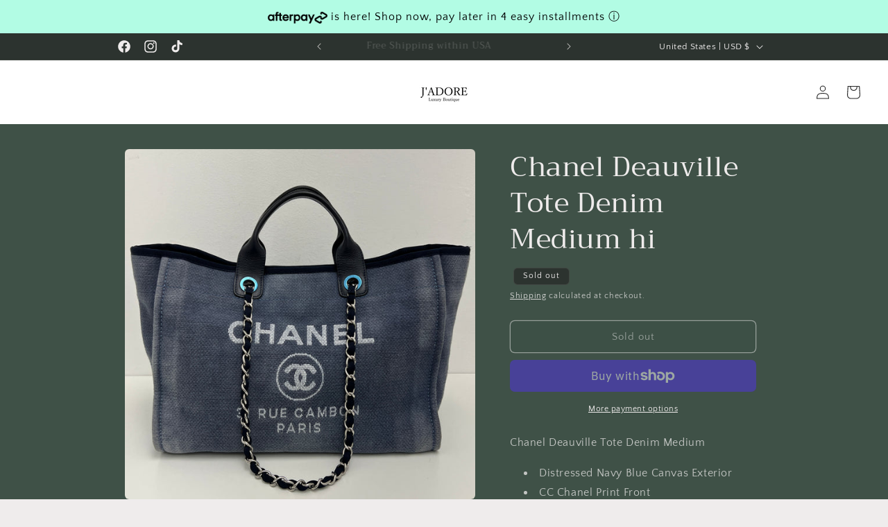

--- FILE ---
content_type: text/html; charset=utf-8
request_url: https://www.jadore-wakefield.com/products/chanel-deauville-tote-denim-medium
body_size: 27414
content:
<!doctype html>
<html class="no-js" lang="en">
  <head>
    <meta charset="utf-8">
    <meta http-equiv="X-UA-Compatible" content="IE=edge">
    <meta name="viewport" content="width=device-width,initial-scale=1">
    <meta name="theme-color" content="">
    <link rel="canonical" href="https://www.jadore-wakefield.com/products/chanel-deauville-tote-denim-medium"><link rel="preconnect" href="https://fonts.shopifycdn.com" crossorigin><title>
      Chanel Deauville Tote Denim Medium hi
 &ndash; J&#39;Adore Wakefield</title>

    
      <meta name="description" content="Chanel Deauville Tote Denim Medium Distressed Navy Blue Canvas Exterior CC Chanel Print Front Silver Tone Hardware Leather Handles Leather Threaded Chain Strap Navy Interior Magnetic Closure Interior Pockets">
    

    

<meta property="og:site_name" content="J&#39;Adore Wakefield">
<meta property="og:url" content="https://www.jadore-wakefield.com/products/chanel-deauville-tote-denim-medium">
<meta property="og:title" content="Chanel Deauville Tote Denim Medium hi">
<meta property="og:type" content="product">
<meta property="og:description" content="Chanel Deauville Tote Denim Medium Distressed Navy Blue Canvas Exterior CC Chanel Print Front Silver Tone Hardware Leather Handles Leather Threaded Chain Strap Navy Interior Magnetic Closure Interior Pockets"><meta property="og:image" content="http://www.jadore-wakefield.com/cdn/shop/files/94524601-E40B-4E46-9745-B933C681BB91.jpg?v=1705358893">
  <meta property="og:image:secure_url" content="https://www.jadore-wakefield.com/cdn/shop/files/94524601-E40B-4E46-9745-B933C681BB91.jpg?v=1705358893">
  <meta property="og:image:width" content="3024">
  <meta property="og:image:height" content="3024"><meta property="og:price:amount" content="2,900.00">
  <meta property="og:price:currency" content="USD"><meta name="twitter:card" content="summary_large_image">
<meta name="twitter:title" content="Chanel Deauville Tote Denim Medium hi">
<meta name="twitter:description" content="Chanel Deauville Tote Denim Medium Distressed Navy Blue Canvas Exterior CC Chanel Print Front Silver Tone Hardware Leather Handles Leather Threaded Chain Strap Navy Interior Magnetic Closure Interior Pockets">


    <script src="//www.jadore-wakefield.com/cdn/shop/t/16/assets/constants.js?v=58251544750838685771712556681" defer="defer"></script>
    <script src="//www.jadore-wakefield.com/cdn/shop/t/16/assets/pubsub.js?v=158357773527763999511712556681" defer="defer"></script>
    <script src="//www.jadore-wakefield.com/cdn/shop/t/16/assets/global.js?v=37284204640041572741712556681" defer="defer"></script><script src="//www.jadore-wakefield.com/cdn/shop/t/16/assets/animations.js?v=88693664871331136111712556681" defer="defer"></script><script>window.performance && window.performance.mark && window.performance.mark('shopify.content_for_header.start');</script><meta id="shopify-digital-wallet" name="shopify-digital-wallet" content="/42218684579/digital_wallets/dialog">
<meta name="shopify-checkout-api-token" content="8cfe86f77ffc5514cf65d984ae904e77">
<meta id="in-context-paypal-metadata" data-shop-id="42218684579" data-venmo-supported="false" data-environment="production" data-locale="en_US" data-paypal-v4="true" data-currency="USD">
<link rel="alternate" type="application/json+oembed" href="https://www.jadore-wakefield.com/products/chanel-deauville-tote-denim-medium.oembed">
<script async="async" src="/checkouts/internal/preloads.js?locale=en-US"></script>
<link rel="preconnect" href="https://shop.app" crossorigin="anonymous">
<script async="async" src="https://shop.app/checkouts/internal/preloads.js?locale=en-US&shop_id=42218684579" crossorigin="anonymous"></script>
<script id="apple-pay-shop-capabilities" type="application/json">{"shopId":42218684579,"countryCode":"US","currencyCode":"USD","merchantCapabilities":["supports3DS"],"merchantId":"gid:\/\/shopify\/Shop\/42218684579","merchantName":"J'Adore Wakefield","requiredBillingContactFields":["postalAddress","email","phone"],"requiredShippingContactFields":["postalAddress","email","phone"],"shippingType":"shipping","supportedNetworks":["visa","masterCard","amex","discover","elo","jcb"],"total":{"type":"pending","label":"J'Adore Wakefield","amount":"1.00"},"shopifyPaymentsEnabled":true,"supportsSubscriptions":true}</script>
<script id="shopify-features" type="application/json">{"accessToken":"8cfe86f77ffc5514cf65d984ae904e77","betas":["rich-media-storefront-analytics"],"domain":"www.jadore-wakefield.com","predictiveSearch":true,"shopId":42218684579,"locale":"en"}</script>
<script>var Shopify = Shopify || {};
Shopify.shop = "jadore-wakefield.myshopify.com";
Shopify.locale = "en";
Shopify.currency = {"active":"USD","rate":"1.0"};
Shopify.country = "US";
Shopify.theme = {"name":"Copy of Craft","id":137167044771,"schema_name":"Craft","schema_version":"13.0.1","theme_store_id":1368,"role":"main"};
Shopify.theme.handle = "null";
Shopify.theme.style = {"id":null,"handle":null};
Shopify.cdnHost = "www.jadore-wakefield.com/cdn";
Shopify.routes = Shopify.routes || {};
Shopify.routes.root = "/";</script>
<script type="module">!function(o){(o.Shopify=o.Shopify||{}).modules=!0}(window);</script>
<script>!function(o){function n(){var o=[];function n(){o.push(Array.prototype.slice.apply(arguments))}return n.q=o,n}var t=o.Shopify=o.Shopify||{};t.loadFeatures=n(),t.autoloadFeatures=n()}(window);</script>
<script>
  window.ShopifyPay = window.ShopifyPay || {};
  window.ShopifyPay.apiHost = "shop.app\/pay";
  window.ShopifyPay.redirectState = null;
</script>
<script id="shop-js-analytics" type="application/json">{"pageType":"product"}</script>
<script defer="defer" async type="module" src="//www.jadore-wakefield.com/cdn/shopifycloud/shop-js/modules/v2/client.init-shop-cart-sync_C5BV16lS.en.esm.js"></script>
<script defer="defer" async type="module" src="//www.jadore-wakefield.com/cdn/shopifycloud/shop-js/modules/v2/chunk.common_CygWptCX.esm.js"></script>
<script type="module">
  await import("//www.jadore-wakefield.com/cdn/shopifycloud/shop-js/modules/v2/client.init-shop-cart-sync_C5BV16lS.en.esm.js");
await import("//www.jadore-wakefield.com/cdn/shopifycloud/shop-js/modules/v2/chunk.common_CygWptCX.esm.js");

  window.Shopify.SignInWithShop?.initShopCartSync?.({"fedCMEnabled":true,"windoidEnabled":true});

</script>
<script defer="defer" async type="module" src="//www.jadore-wakefield.com/cdn/shopifycloud/shop-js/modules/v2/client.payment-terms_CZxnsJam.en.esm.js"></script>
<script defer="defer" async type="module" src="//www.jadore-wakefield.com/cdn/shopifycloud/shop-js/modules/v2/chunk.common_CygWptCX.esm.js"></script>
<script defer="defer" async type="module" src="//www.jadore-wakefield.com/cdn/shopifycloud/shop-js/modules/v2/chunk.modal_D71HUcav.esm.js"></script>
<script type="module">
  await import("//www.jadore-wakefield.com/cdn/shopifycloud/shop-js/modules/v2/client.payment-terms_CZxnsJam.en.esm.js");
await import("//www.jadore-wakefield.com/cdn/shopifycloud/shop-js/modules/v2/chunk.common_CygWptCX.esm.js");
await import("//www.jadore-wakefield.com/cdn/shopifycloud/shop-js/modules/v2/chunk.modal_D71HUcav.esm.js");

  
</script>
<script>
  window.Shopify = window.Shopify || {};
  if (!window.Shopify.featureAssets) window.Shopify.featureAssets = {};
  window.Shopify.featureAssets['shop-js'] = {"shop-cart-sync":["modules/v2/client.shop-cart-sync_ZFArdW7E.en.esm.js","modules/v2/chunk.common_CygWptCX.esm.js"],"init-fed-cm":["modules/v2/client.init-fed-cm_CmiC4vf6.en.esm.js","modules/v2/chunk.common_CygWptCX.esm.js"],"shop-button":["modules/v2/client.shop-button_tlx5R9nI.en.esm.js","modules/v2/chunk.common_CygWptCX.esm.js"],"shop-cash-offers":["modules/v2/client.shop-cash-offers_DOA2yAJr.en.esm.js","modules/v2/chunk.common_CygWptCX.esm.js","modules/v2/chunk.modal_D71HUcav.esm.js"],"init-windoid":["modules/v2/client.init-windoid_sURxWdc1.en.esm.js","modules/v2/chunk.common_CygWptCX.esm.js"],"shop-toast-manager":["modules/v2/client.shop-toast-manager_ClPi3nE9.en.esm.js","modules/v2/chunk.common_CygWptCX.esm.js"],"init-shop-email-lookup-coordinator":["modules/v2/client.init-shop-email-lookup-coordinator_B8hsDcYM.en.esm.js","modules/v2/chunk.common_CygWptCX.esm.js"],"init-shop-cart-sync":["modules/v2/client.init-shop-cart-sync_C5BV16lS.en.esm.js","modules/v2/chunk.common_CygWptCX.esm.js"],"avatar":["modules/v2/client.avatar_BTnouDA3.en.esm.js"],"pay-button":["modules/v2/client.pay-button_FdsNuTd3.en.esm.js","modules/v2/chunk.common_CygWptCX.esm.js"],"init-customer-accounts":["modules/v2/client.init-customer-accounts_DxDtT_ad.en.esm.js","modules/v2/client.shop-login-button_C5VAVYt1.en.esm.js","modules/v2/chunk.common_CygWptCX.esm.js","modules/v2/chunk.modal_D71HUcav.esm.js"],"init-shop-for-new-customer-accounts":["modules/v2/client.init-shop-for-new-customer-accounts_ChsxoAhi.en.esm.js","modules/v2/client.shop-login-button_C5VAVYt1.en.esm.js","modules/v2/chunk.common_CygWptCX.esm.js","modules/v2/chunk.modal_D71HUcav.esm.js"],"shop-login-button":["modules/v2/client.shop-login-button_C5VAVYt1.en.esm.js","modules/v2/chunk.common_CygWptCX.esm.js","modules/v2/chunk.modal_D71HUcav.esm.js"],"init-customer-accounts-sign-up":["modules/v2/client.init-customer-accounts-sign-up_CPSyQ0Tj.en.esm.js","modules/v2/client.shop-login-button_C5VAVYt1.en.esm.js","modules/v2/chunk.common_CygWptCX.esm.js","modules/v2/chunk.modal_D71HUcav.esm.js"],"shop-follow-button":["modules/v2/client.shop-follow-button_Cva4Ekp9.en.esm.js","modules/v2/chunk.common_CygWptCX.esm.js","modules/v2/chunk.modal_D71HUcav.esm.js"],"checkout-modal":["modules/v2/client.checkout-modal_BPM8l0SH.en.esm.js","modules/v2/chunk.common_CygWptCX.esm.js","modules/v2/chunk.modal_D71HUcav.esm.js"],"lead-capture":["modules/v2/client.lead-capture_Bi8yE_yS.en.esm.js","modules/v2/chunk.common_CygWptCX.esm.js","modules/v2/chunk.modal_D71HUcav.esm.js"],"shop-login":["modules/v2/client.shop-login_D6lNrXab.en.esm.js","modules/v2/chunk.common_CygWptCX.esm.js","modules/v2/chunk.modal_D71HUcav.esm.js"],"payment-terms":["modules/v2/client.payment-terms_CZxnsJam.en.esm.js","modules/v2/chunk.common_CygWptCX.esm.js","modules/v2/chunk.modal_D71HUcav.esm.js"]};
</script>
<script id="__st">var __st={"a":42218684579,"offset":-18000,"reqid":"bb04c4ce-75aa-4952-b9bf-daa3a97edc39-1768633226","pageurl":"www.jadore-wakefield.com\/products\/chanel-deauville-tote-denim-medium","u":"b40036fabcb7","p":"product","rtyp":"product","rid":8189248536739};</script>
<script>window.ShopifyPaypalV4VisibilityTracking = true;</script>
<script id="captcha-bootstrap">!function(){'use strict';const t='contact',e='account',n='new_comment',o=[[t,t],['blogs',n],['comments',n],[t,'customer']],c=[[e,'customer_login'],[e,'guest_login'],[e,'recover_customer_password'],[e,'create_customer']],r=t=>t.map((([t,e])=>`form[action*='/${t}']:not([data-nocaptcha='true']) input[name='form_type'][value='${e}']`)).join(','),a=t=>()=>t?[...document.querySelectorAll(t)].map((t=>t.form)):[];function s(){const t=[...o],e=r(t);return a(e)}const i='password',u='form_key',d=['recaptcha-v3-token','g-recaptcha-response','h-captcha-response',i],f=()=>{try{return window.sessionStorage}catch{return}},m='__shopify_v',_=t=>t.elements[u];function p(t,e,n=!1){try{const o=window.sessionStorage,c=JSON.parse(o.getItem(e)),{data:r}=function(t){const{data:e,action:n}=t;return t[m]||n?{data:e,action:n}:{data:t,action:n}}(c);for(const[e,n]of Object.entries(r))t.elements[e]&&(t.elements[e].value=n);n&&o.removeItem(e)}catch(o){console.error('form repopulation failed',{error:o})}}const l='form_type',E='cptcha';function T(t){t.dataset[E]=!0}const w=window,h=w.document,L='Shopify',v='ce_forms',y='captcha';let A=!1;((t,e)=>{const n=(g='f06e6c50-85a8-45c8-87d0-21a2b65856fe',I='https://cdn.shopify.com/shopifycloud/storefront-forms-hcaptcha/ce_storefront_forms_captcha_hcaptcha.v1.5.2.iife.js',D={infoText:'Protected by hCaptcha',privacyText:'Privacy',termsText:'Terms'},(t,e,n)=>{const o=w[L][v],c=o.bindForm;if(c)return c(t,g,e,D).then(n);var r;o.q.push([[t,g,e,D],n]),r=I,A||(h.body.append(Object.assign(h.createElement('script'),{id:'captcha-provider',async:!0,src:r})),A=!0)});var g,I,D;w[L]=w[L]||{},w[L][v]=w[L][v]||{},w[L][v].q=[],w[L][y]=w[L][y]||{},w[L][y].protect=function(t,e){n(t,void 0,e),T(t)},Object.freeze(w[L][y]),function(t,e,n,w,h,L){const[v,y,A,g]=function(t,e,n){const i=e?o:[],u=t?c:[],d=[...i,...u],f=r(d),m=r(i),_=r(d.filter((([t,e])=>n.includes(e))));return[a(f),a(m),a(_),s()]}(w,h,L),I=t=>{const e=t.target;return e instanceof HTMLFormElement?e:e&&e.form},D=t=>v().includes(t);t.addEventListener('submit',(t=>{const e=I(t);if(!e)return;const n=D(e)&&!e.dataset.hcaptchaBound&&!e.dataset.recaptchaBound,o=_(e),c=g().includes(e)&&(!o||!o.value);(n||c)&&t.preventDefault(),c&&!n&&(function(t){try{if(!f())return;!function(t){const e=f();if(!e)return;const n=_(t);if(!n)return;const o=n.value;o&&e.removeItem(o)}(t);const e=Array.from(Array(32),(()=>Math.random().toString(36)[2])).join('');!function(t,e){_(t)||t.append(Object.assign(document.createElement('input'),{type:'hidden',name:u})),t.elements[u].value=e}(t,e),function(t,e){const n=f();if(!n)return;const o=[...t.querySelectorAll(`input[type='${i}']`)].map((({name:t})=>t)),c=[...d,...o],r={};for(const[a,s]of new FormData(t).entries())c.includes(a)||(r[a]=s);n.setItem(e,JSON.stringify({[m]:1,action:t.action,data:r}))}(t,e)}catch(e){console.error('failed to persist form',e)}}(e),e.submit())}));const S=(t,e)=>{t&&!t.dataset[E]&&(n(t,e.some((e=>e===t))),T(t))};for(const o of['focusin','change'])t.addEventListener(o,(t=>{const e=I(t);D(e)&&S(e,y())}));const B=e.get('form_key'),M=e.get(l),P=B&&M;t.addEventListener('DOMContentLoaded',(()=>{const t=y();if(P)for(const e of t)e.elements[l].value===M&&p(e,B);[...new Set([...A(),...v().filter((t=>'true'===t.dataset.shopifyCaptcha))])].forEach((e=>S(e,t)))}))}(h,new URLSearchParams(w.location.search),n,t,e,['guest_login'])})(!0,!0)}();</script>
<script integrity="sha256-4kQ18oKyAcykRKYeNunJcIwy7WH5gtpwJnB7kiuLZ1E=" data-source-attribution="shopify.loadfeatures" defer="defer" src="//www.jadore-wakefield.com/cdn/shopifycloud/storefront/assets/storefront/load_feature-a0a9edcb.js" crossorigin="anonymous"></script>
<script crossorigin="anonymous" defer="defer" src="//www.jadore-wakefield.com/cdn/shopifycloud/storefront/assets/shopify_pay/storefront-65b4c6d7.js?v=20250812"></script>
<script data-source-attribution="shopify.dynamic_checkout.dynamic.init">var Shopify=Shopify||{};Shopify.PaymentButton=Shopify.PaymentButton||{isStorefrontPortableWallets:!0,init:function(){window.Shopify.PaymentButton.init=function(){};var t=document.createElement("script");t.src="https://www.jadore-wakefield.com/cdn/shopifycloud/portable-wallets/latest/portable-wallets.en.js",t.type="module",document.head.appendChild(t)}};
</script>
<script data-source-attribution="shopify.dynamic_checkout.buyer_consent">
  function portableWalletsHideBuyerConsent(e){var t=document.getElementById("shopify-buyer-consent"),n=document.getElementById("shopify-subscription-policy-button");t&&n&&(t.classList.add("hidden"),t.setAttribute("aria-hidden","true"),n.removeEventListener("click",e))}function portableWalletsShowBuyerConsent(e){var t=document.getElementById("shopify-buyer-consent"),n=document.getElementById("shopify-subscription-policy-button");t&&n&&(t.classList.remove("hidden"),t.removeAttribute("aria-hidden"),n.addEventListener("click",e))}window.Shopify?.PaymentButton&&(window.Shopify.PaymentButton.hideBuyerConsent=portableWalletsHideBuyerConsent,window.Shopify.PaymentButton.showBuyerConsent=portableWalletsShowBuyerConsent);
</script>
<script>
  function portableWalletsCleanup(e){e&&e.src&&console.error("Failed to load portable wallets script "+e.src);var t=document.querySelectorAll("shopify-accelerated-checkout .shopify-payment-button__skeleton, shopify-accelerated-checkout-cart .wallet-cart-button__skeleton"),e=document.getElementById("shopify-buyer-consent");for(let e=0;e<t.length;e++)t[e].remove();e&&e.remove()}function portableWalletsNotLoadedAsModule(e){e instanceof ErrorEvent&&"string"==typeof e.message&&e.message.includes("import.meta")&&"string"==typeof e.filename&&e.filename.includes("portable-wallets")&&(window.removeEventListener("error",portableWalletsNotLoadedAsModule),window.Shopify.PaymentButton.failedToLoad=e,"loading"===document.readyState?document.addEventListener("DOMContentLoaded",window.Shopify.PaymentButton.init):window.Shopify.PaymentButton.init())}window.addEventListener("error",portableWalletsNotLoadedAsModule);
</script>

<script type="module" src="https://www.jadore-wakefield.com/cdn/shopifycloud/portable-wallets/latest/portable-wallets.en.js" onError="portableWalletsCleanup(this)" crossorigin="anonymous"></script>
<script nomodule>
  document.addEventListener("DOMContentLoaded", portableWalletsCleanup);
</script>

<link id="shopify-accelerated-checkout-styles" rel="stylesheet" media="screen" href="https://www.jadore-wakefield.com/cdn/shopifycloud/portable-wallets/latest/accelerated-checkout-backwards-compat.css" crossorigin="anonymous">
<style id="shopify-accelerated-checkout-cart">
        #shopify-buyer-consent {
  margin-top: 1em;
  display: inline-block;
  width: 100%;
}

#shopify-buyer-consent.hidden {
  display: none;
}

#shopify-subscription-policy-button {
  background: none;
  border: none;
  padding: 0;
  text-decoration: underline;
  font-size: inherit;
  cursor: pointer;
}

#shopify-subscription-policy-button::before {
  box-shadow: none;
}

      </style>
<script id="sections-script" data-sections="header" defer="defer" src="//www.jadore-wakefield.com/cdn/shop/t/16/compiled_assets/scripts.js?v=1146"></script>
<script>window.performance && window.performance.mark && window.performance.mark('shopify.content_for_header.end');</script>


    <style data-shopify>
      @font-face {
  font-family: "Quattrocento Sans";
  font-weight: 400;
  font-style: normal;
  font-display: swap;
  src: url("//www.jadore-wakefield.com/cdn/fonts/quattrocento_sans/quattrocentosans_n4.ce5e9bf514e68f53bdd875976847cf755c702eaa.woff2") format("woff2"),
       url("//www.jadore-wakefield.com/cdn/fonts/quattrocento_sans/quattrocentosans_n4.44bbfb57d228eb8bb083d1f98e7d96e16137abce.woff") format("woff");
}

      @font-face {
  font-family: "Quattrocento Sans";
  font-weight: 700;
  font-style: normal;
  font-display: swap;
  src: url("//www.jadore-wakefield.com/cdn/fonts/quattrocento_sans/quattrocentosans_n7.bdda9092621b2e3b4284b12e8f0c092969b176c1.woff2") format("woff2"),
       url("//www.jadore-wakefield.com/cdn/fonts/quattrocento_sans/quattrocentosans_n7.3f8ab2a91343269966c4aa4831bcd588e7ce07b9.woff") format("woff");
}

      @font-face {
  font-family: "Quattrocento Sans";
  font-weight: 400;
  font-style: italic;
  font-display: swap;
  src: url("//www.jadore-wakefield.com/cdn/fonts/quattrocento_sans/quattrocentosans_i4.4f70b1e78f59fa1468e3436ab863ff0bf71e71bb.woff2") format("woff2"),
       url("//www.jadore-wakefield.com/cdn/fonts/quattrocento_sans/quattrocentosans_i4.b695efef5d957af404945574b7239740f79b899f.woff") format("woff");
}

      @font-face {
  font-family: "Quattrocento Sans";
  font-weight: 700;
  font-style: italic;
  font-display: swap;
  src: url("//www.jadore-wakefield.com/cdn/fonts/quattrocento_sans/quattrocentosans_i7.49d754c8032546c24062cf385f8660abbb11ef1e.woff2") format("woff2"),
       url("//www.jadore-wakefield.com/cdn/fonts/quattrocento_sans/quattrocentosans_i7.567b0b818999022d5a9ccb99542d8ff8cdb497df.woff") format("woff");
}

      @font-face {
  font-family: Trirong;
  font-weight: 400;
  font-style: normal;
  font-display: swap;
  src: url("//www.jadore-wakefield.com/cdn/fonts/trirong/trirong_n4.46b40419aaa69bf77077c3108d75dad5a0318d4b.woff2") format("woff2"),
       url("//www.jadore-wakefield.com/cdn/fonts/trirong/trirong_n4.97753898e63cd7e164ad614681eba2c7fe577190.woff") format("woff");
}


      
        :root,
        .color-scheme-1 {
          --color-background: 239,236,236;
        
          --gradient-background: #efecec;
        

        

        --color-foreground: 37,37,37;
        --color-background-contrast: 181,167,167;
        --color-shadow: 37,37,37;
        --color-button: 44,51,47;
        --color-button-text: 255,255,255;
        --color-secondary-button: 239,236,236;
        --color-secondary-button-text: 80,86,85;
        --color-link: 80,86,85;
        --color-badge-foreground: 37,37,37;
        --color-badge-background: 239,236,236;
        --color-badge-border: 37,37,37;
        --payment-terms-background-color: rgb(239 236 236);
      }
      
        
        .color-scheme-2 {
          --color-background: 255,255,255;
        
          --gradient-background: #ffffff;
        

        

        --color-foreground: 37,37,37;
        --color-background-contrast: 191,191,191;
        --color-shadow: 37,37,37;
        --color-button: 37,37,37;
        --color-button-text: 255,255,255;
        --color-secondary-button: 255,255,255;
        --color-secondary-button-text: 37,37,37;
        --color-link: 37,37,37;
        --color-badge-foreground: 37,37,37;
        --color-badge-background: 255,255,255;
        --color-badge-border: 37,37,37;
        --payment-terms-background-color: rgb(255 255 255);
      }
      
        
        .color-scheme-3 {
          --color-background: 113,106,86;
        
          --gradient-background: #716a56;
        

        

        --color-foreground: 239,236,236;
        --color-background-contrast: 41,38,31;
        --color-shadow: 37,37,37;
        --color-button: 239,236,236;
        --color-button-text: 113,106,86;
        --color-secondary-button: 113,106,86;
        --color-secondary-button-text: 239,236,236;
        --color-link: 239,236,236;
        --color-badge-foreground: 239,236,236;
        --color-badge-background: 113,106,86;
        --color-badge-border: 239,236,236;
        --payment-terms-background-color: rgb(113 106 86);
      }
      
        
        .color-scheme-4 {
          --color-background: 44,51,47;
        
          --gradient-background: #2c332f;
        

        

        --color-foreground: 239,236,236;
        --color-background-contrast: 56,65,60;
        --color-shadow: 37,37,37;
        --color-button: 239,236,236;
        --color-button-text: 44,51,47;
        --color-secondary-button: 44,51,47;
        --color-secondary-button-text: 239,236,236;
        --color-link: 239,236,236;
        --color-badge-foreground: 239,236,236;
        --color-badge-background: 44,51,47;
        --color-badge-border: 239,236,236;
        --payment-terms-background-color: rgb(44 51 47);
      }
      
        
        .color-scheme-5 {
          --color-background: 63,81,71;
        
          --gradient-background: #3f5147;
        

        

        --color-foreground: 239,236,236;
        --color-background-contrast: 7,9,8;
        --color-shadow: 37,37,37;
        --color-button: 239,236,236;
        --color-button-text: 63,81,71;
        --color-secondary-button: 63,81,71;
        --color-secondary-button-text: 239,236,236;
        --color-link: 239,236,236;
        --color-badge-foreground: 239,236,236;
        --color-badge-background: 63,81,71;
        --color-badge-border: 239,236,236;
        --payment-terms-background-color: rgb(63 81 71);
      }
      

      body, .color-scheme-1, .color-scheme-2, .color-scheme-3, .color-scheme-4, .color-scheme-5 {
        color: rgba(var(--color-foreground), 0.75);
        background-color: rgb(var(--color-background));
      }

      :root {
        --font-body-family: "Quattrocento Sans", sans-serif;
        --font-body-style: normal;
        --font-body-weight: 400;
        --font-body-weight-bold: 700;

        --font-heading-family: Trirong, serif;
        --font-heading-style: normal;
        --font-heading-weight: 400;

        --font-body-scale: 1.0;
        --font-heading-scale: 1.0;

        --media-padding: px;
        --media-border-opacity: 0.1;
        --media-border-width: 0px;
        --media-radius: 6px;
        --media-shadow-opacity: 0.0;
        --media-shadow-horizontal-offset: 0px;
        --media-shadow-vertical-offset: 4px;
        --media-shadow-blur-radius: 5px;
        --media-shadow-visible: 0;

        --page-width: 100rem;
        --page-width-margin: 0rem;

        --product-card-image-padding: 0.0rem;
        --product-card-corner-radius: 0.6rem;
        --product-card-text-alignment: left;
        --product-card-border-width: 0.1rem;
        --product-card-border-opacity: 0.1;
        --product-card-shadow-opacity: 0.0;
        --product-card-shadow-visible: 0;
        --product-card-shadow-horizontal-offset: 0.0rem;
        --product-card-shadow-vertical-offset: 0.4rem;
        --product-card-shadow-blur-radius: 0.5rem;

        --collection-card-image-padding: 0.0rem;
        --collection-card-corner-radius: 0.6rem;
        --collection-card-text-alignment: left;
        --collection-card-border-width: 0.1rem;
        --collection-card-border-opacity: 0.1;
        --collection-card-shadow-opacity: 0.0;
        --collection-card-shadow-visible: 0;
        --collection-card-shadow-horizontal-offset: 0.0rem;
        --collection-card-shadow-vertical-offset: 0.4rem;
        --collection-card-shadow-blur-radius: 0.5rem;

        --blog-card-image-padding: 0.0rem;
        --blog-card-corner-radius: 0.6rem;
        --blog-card-text-alignment: left;
        --blog-card-border-width: 0.1rem;
        --blog-card-border-opacity: 0.1;
        --blog-card-shadow-opacity: 0.0;
        --blog-card-shadow-visible: 0;
        --blog-card-shadow-horizontal-offset: 0.0rem;
        --blog-card-shadow-vertical-offset: 0.4rem;
        --blog-card-shadow-blur-radius: 0.5rem;

        --badge-corner-radius: 0.6rem;

        --popup-border-width: 1px;
        --popup-border-opacity: 0.5;
        --popup-corner-radius: 6px;
        --popup-shadow-opacity: 0.0;
        --popup-shadow-horizontal-offset: 0px;
        --popup-shadow-vertical-offset: 4px;
        --popup-shadow-blur-radius: 5px;

        --drawer-border-width: 1px;
        --drawer-border-opacity: 0.1;
        --drawer-shadow-opacity: 0.0;
        --drawer-shadow-horizontal-offset: 0px;
        --drawer-shadow-vertical-offset: 4px;
        --drawer-shadow-blur-radius: 5px;

        --spacing-sections-desktop: 0px;
        --spacing-sections-mobile: 0px;

        --grid-desktop-vertical-spacing: 20px;
        --grid-desktop-horizontal-spacing: 20px;
        --grid-mobile-vertical-spacing: 10px;
        --grid-mobile-horizontal-spacing: 10px;

        --text-boxes-border-opacity: 0.1;
        --text-boxes-border-width: 0px;
        --text-boxes-radius: 6px;
        --text-boxes-shadow-opacity: 0.0;
        --text-boxes-shadow-visible: 0;
        --text-boxes-shadow-horizontal-offset: 0px;
        --text-boxes-shadow-vertical-offset: 4px;
        --text-boxes-shadow-blur-radius: 5px;

        --buttons-radius: 6px;
        --buttons-radius-outset: 7px;
        --buttons-border-width: 1px;
        --buttons-border-opacity: 1.0;
        --buttons-shadow-opacity: 0.0;
        --buttons-shadow-visible: 0;
        --buttons-shadow-horizontal-offset: 0px;
        --buttons-shadow-vertical-offset: 4px;
        --buttons-shadow-blur-radius: 5px;
        --buttons-border-offset: 0.3px;

        --inputs-radius: 6px;
        --inputs-border-width: 1px;
        --inputs-border-opacity: 0.55;
        --inputs-shadow-opacity: 0.0;
        --inputs-shadow-horizontal-offset: 0px;
        --inputs-margin-offset: 0px;
        --inputs-shadow-vertical-offset: 0px;
        --inputs-shadow-blur-radius: 5px;
        --inputs-radius-outset: 7px;

        --variant-pills-radius: 40px;
        --variant-pills-border-width: 1px;
        --variant-pills-border-opacity: 0.55;
        --variant-pills-shadow-opacity: 0.0;
        --variant-pills-shadow-horizontal-offset: 0px;
        --variant-pills-shadow-vertical-offset: 4px;
        --variant-pills-shadow-blur-radius: 5px;
      }

      *,
      *::before,
      *::after {
        box-sizing: inherit;
      }

      html {
        box-sizing: border-box;
        font-size: calc(var(--font-body-scale) * 62.5%);
        height: 100%;
      }

      body {
        display: grid;
        grid-template-rows: auto auto 1fr auto;
        grid-template-columns: 100%;
        min-height: 100%;
        margin: 0;
        font-size: 1.5rem;
        letter-spacing: 0.06rem;
        line-height: calc(1 + 0.8 / var(--font-body-scale));
        font-family: var(--font-body-family);
        font-style: var(--font-body-style);
        font-weight: var(--font-body-weight);
      }

      @media screen and (min-width: 750px) {
        body {
          font-size: 1.6rem;
        }
      }
    </style>

    <link href="//www.jadore-wakefield.com/cdn/shop/t/16/assets/base.css?v=6600117272720315151713746210" rel="stylesheet" type="text/css" media="all" />
<link rel="preload" as="font" href="//www.jadore-wakefield.com/cdn/fonts/quattrocento_sans/quattrocentosans_n4.ce5e9bf514e68f53bdd875976847cf755c702eaa.woff2" type="font/woff2" crossorigin><link rel="preload" as="font" href="//www.jadore-wakefield.com/cdn/fonts/trirong/trirong_n4.46b40419aaa69bf77077c3108d75dad5a0318d4b.woff2" type="font/woff2" crossorigin><link href="//www.jadore-wakefield.com/cdn/shop/t/16/assets/component-localization-form.css?v=124545717069420038221712556681" rel="stylesheet" type="text/css" media="all" />
      <script src="//www.jadore-wakefield.com/cdn/shop/t/16/assets/localization-form.js?v=169565320306168926741712556681" defer="defer"></script><script>
      document.documentElement.className = document.documentElement.className.replace('no-js', 'js');
      if (Shopify.designMode) {
        document.documentElement.classList.add('shopify-design-mode');
      }
    </script>
  <link href="https://monorail-edge.shopifysvc.com" rel="dns-prefetch">
<script>(function(){if ("sendBeacon" in navigator && "performance" in window) {try {var session_token_from_headers = performance.getEntriesByType('navigation')[0].serverTiming.find(x => x.name == '_s').description;} catch {var session_token_from_headers = undefined;}var session_cookie_matches = document.cookie.match(/_shopify_s=([^;]*)/);var session_token_from_cookie = session_cookie_matches && session_cookie_matches.length === 2 ? session_cookie_matches[1] : "";var session_token = session_token_from_headers || session_token_from_cookie || "";function handle_abandonment_event(e) {var entries = performance.getEntries().filter(function(entry) {return /monorail-edge.shopifysvc.com/.test(entry.name);});if (!window.abandonment_tracked && entries.length === 0) {window.abandonment_tracked = true;var currentMs = Date.now();var navigation_start = performance.timing.navigationStart;var payload = {shop_id: 42218684579,url: window.location.href,navigation_start,duration: currentMs - navigation_start,session_token,page_type: "product"};window.navigator.sendBeacon("https://monorail-edge.shopifysvc.com/v1/produce", JSON.stringify({schema_id: "online_store_buyer_site_abandonment/1.1",payload: payload,metadata: {event_created_at_ms: currentMs,event_sent_at_ms: currentMs}}));}}window.addEventListener('pagehide', handle_abandonment_event);}}());</script>
<script id="web-pixels-manager-setup">(function e(e,d,r,n,o){if(void 0===o&&(o={}),!Boolean(null===(a=null===(i=window.Shopify)||void 0===i?void 0:i.analytics)||void 0===a?void 0:a.replayQueue)){var i,a;window.Shopify=window.Shopify||{};var t=window.Shopify;t.analytics=t.analytics||{};var s=t.analytics;s.replayQueue=[],s.publish=function(e,d,r){return s.replayQueue.push([e,d,r]),!0};try{self.performance.mark("wpm:start")}catch(e){}var l=function(){var e={modern:/Edge?\/(1{2}[4-9]|1[2-9]\d|[2-9]\d{2}|\d{4,})\.\d+(\.\d+|)|Firefox\/(1{2}[4-9]|1[2-9]\d|[2-9]\d{2}|\d{4,})\.\d+(\.\d+|)|Chrom(ium|e)\/(9{2}|\d{3,})\.\d+(\.\d+|)|(Maci|X1{2}).+ Version\/(15\.\d+|(1[6-9]|[2-9]\d|\d{3,})\.\d+)([,.]\d+|)( \(\w+\)|)( Mobile\/\w+|) Safari\/|Chrome.+OPR\/(9{2}|\d{3,})\.\d+\.\d+|(CPU[ +]OS|iPhone[ +]OS|CPU[ +]iPhone|CPU IPhone OS|CPU iPad OS)[ +]+(15[._]\d+|(1[6-9]|[2-9]\d|\d{3,})[._]\d+)([._]\d+|)|Android:?[ /-](13[3-9]|1[4-9]\d|[2-9]\d{2}|\d{4,})(\.\d+|)(\.\d+|)|Android.+Firefox\/(13[5-9]|1[4-9]\d|[2-9]\d{2}|\d{4,})\.\d+(\.\d+|)|Android.+Chrom(ium|e)\/(13[3-9]|1[4-9]\d|[2-9]\d{2}|\d{4,})\.\d+(\.\d+|)|SamsungBrowser\/([2-9]\d|\d{3,})\.\d+/,legacy:/Edge?\/(1[6-9]|[2-9]\d|\d{3,})\.\d+(\.\d+|)|Firefox\/(5[4-9]|[6-9]\d|\d{3,})\.\d+(\.\d+|)|Chrom(ium|e)\/(5[1-9]|[6-9]\d|\d{3,})\.\d+(\.\d+|)([\d.]+$|.*Safari\/(?![\d.]+ Edge\/[\d.]+$))|(Maci|X1{2}).+ Version\/(10\.\d+|(1[1-9]|[2-9]\d|\d{3,})\.\d+)([,.]\d+|)( \(\w+\)|)( Mobile\/\w+|) Safari\/|Chrome.+OPR\/(3[89]|[4-9]\d|\d{3,})\.\d+\.\d+|(CPU[ +]OS|iPhone[ +]OS|CPU[ +]iPhone|CPU IPhone OS|CPU iPad OS)[ +]+(10[._]\d+|(1[1-9]|[2-9]\d|\d{3,})[._]\d+)([._]\d+|)|Android:?[ /-](13[3-9]|1[4-9]\d|[2-9]\d{2}|\d{4,})(\.\d+|)(\.\d+|)|Mobile Safari.+OPR\/([89]\d|\d{3,})\.\d+\.\d+|Android.+Firefox\/(13[5-9]|1[4-9]\d|[2-9]\d{2}|\d{4,})\.\d+(\.\d+|)|Android.+Chrom(ium|e)\/(13[3-9]|1[4-9]\d|[2-9]\d{2}|\d{4,})\.\d+(\.\d+|)|Android.+(UC? ?Browser|UCWEB|U3)[ /]?(15\.([5-9]|\d{2,})|(1[6-9]|[2-9]\d|\d{3,})\.\d+)\.\d+|SamsungBrowser\/(5\.\d+|([6-9]|\d{2,})\.\d+)|Android.+MQ{2}Browser\/(14(\.(9|\d{2,})|)|(1[5-9]|[2-9]\d|\d{3,})(\.\d+|))(\.\d+|)|K[Aa][Ii]OS\/(3\.\d+|([4-9]|\d{2,})\.\d+)(\.\d+|)/},d=e.modern,r=e.legacy,n=navigator.userAgent;return n.match(d)?"modern":n.match(r)?"legacy":"unknown"}(),u="modern"===l?"modern":"legacy",c=(null!=n?n:{modern:"",legacy:""})[u],f=function(e){return[e.baseUrl,"/wpm","/b",e.hashVersion,"modern"===e.buildTarget?"m":"l",".js"].join("")}({baseUrl:d,hashVersion:r,buildTarget:u}),m=function(e){var d=e.version,r=e.bundleTarget,n=e.surface,o=e.pageUrl,i=e.monorailEndpoint;return{emit:function(e){var a=e.status,t=e.errorMsg,s=(new Date).getTime(),l=JSON.stringify({metadata:{event_sent_at_ms:s},events:[{schema_id:"web_pixels_manager_load/3.1",payload:{version:d,bundle_target:r,page_url:o,status:a,surface:n,error_msg:t},metadata:{event_created_at_ms:s}}]});if(!i)return console&&console.warn&&console.warn("[Web Pixels Manager] No Monorail endpoint provided, skipping logging."),!1;try{return self.navigator.sendBeacon.bind(self.navigator)(i,l)}catch(e){}var u=new XMLHttpRequest;try{return u.open("POST",i,!0),u.setRequestHeader("Content-Type","text/plain"),u.send(l),!0}catch(e){return console&&console.warn&&console.warn("[Web Pixels Manager] Got an unhandled error while logging to Monorail."),!1}}}}({version:r,bundleTarget:l,surface:e.surface,pageUrl:self.location.href,monorailEndpoint:e.monorailEndpoint});try{o.browserTarget=l,function(e){var d=e.src,r=e.async,n=void 0===r||r,o=e.onload,i=e.onerror,a=e.sri,t=e.scriptDataAttributes,s=void 0===t?{}:t,l=document.createElement("script"),u=document.querySelector("head"),c=document.querySelector("body");if(l.async=n,l.src=d,a&&(l.integrity=a,l.crossOrigin="anonymous"),s)for(var f in s)if(Object.prototype.hasOwnProperty.call(s,f))try{l.dataset[f]=s[f]}catch(e){}if(o&&l.addEventListener("load",o),i&&l.addEventListener("error",i),u)u.appendChild(l);else{if(!c)throw new Error("Did not find a head or body element to append the script");c.appendChild(l)}}({src:f,async:!0,onload:function(){if(!function(){var e,d;return Boolean(null===(d=null===(e=window.Shopify)||void 0===e?void 0:e.analytics)||void 0===d?void 0:d.initialized)}()){var d=window.webPixelsManager.init(e)||void 0;if(d){var r=window.Shopify.analytics;r.replayQueue.forEach((function(e){var r=e[0],n=e[1],o=e[2];d.publishCustomEvent(r,n,o)})),r.replayQueue=[],r.publish=d.publishCustomEvent,r.visitor=d.visitor,r.initialized=!0}}},onerror:function(){return m.emit({status:"failed",errorMsg:"".concat(f," has failed to load")})},sri:function(e){var d=/^sha384-[A-Za-z0-9+/=]+$/;return"string"==typeof e&&d.test(e)}(c)?c:"",scriptDataAttributes:o}),m.emit({status:"loading"})}catch(e){m.emit({status:"failed",errorMsg:(null==e?void 0:e.message)||"Unknown error"})}}})({shopId: 42218684579,storefrontBaseUrl: "https://www.jadore-wakefield.com",extensionsBaseUrl: "https://extensions.shopifycdn.com/cdn/shopifycloud/web-pixels-manager",monorailEndpoint: "https://monorail-edge.shopifysvc.com/unstable/produce_batch",surface: "storefront-renderer",enabledBetaFlags: ["2dca8a86"],webPixelsConfigList: [{"id":"103186595","eventPayloadVersion":"v1","runtimeContext":"LAX","scriptVersion":"1","type":"CUSTOM","privacyPurposes":["ANALYTICS"],"name":"Google Analytics tag (migrated)"},{"id":"shopify-app-pixel","configuration":"{}","eventPayloadVersion":"v1","runtimeContext":"STRICT","scriptVersion":"0450","apiClientId":"shopify-pixel","type":"APP","privacyPurposes":["ANALYTICS","MARKETING"]},{"id":"shopify-custom-pixel","eventPayloadVersion":"v1","runtimeContext":"LAX","scriptVersion":"0450","apiClientId":"shopify-pixel","type":"CUSTOM","privacyPurposes":["ANALYTICS","MARKETING"]}],isMerchantRequest: false,initData: {"shop":{"name":"J'Adore Wakefield","paymentSettings":{"currencyCode":"USD"},"myshopifyDomain":"jadore-wakefield.myshopify.com","countryCode":"US","storefrontUrl":"https:\/\/www.jadore-wakefield.com"},"customer":null,"cart":null,"checkout":null,"productVariants":[{"price":{"amount":2900.0,"currencyCode":"USD"},"product":{"title":"Chanel Deauville Tote Denim Medium hi","vendor":"J'Adore Wakefield","id":"8189248536739","untranslatedTitle":"Chanel Deauville Tote Denim Medium hi","url":"\/products\/chanel-deauville-tote-denim-medium","type":""},"id":"43912053391523","image":{"src":"\/\/www.jadore-wakefield.com\/cdn\/shop\/files\/94524601-E40B-4E46-9745-B933C681BB91.jpg?v=1705358893"},"sku":"","title":"Default Title","untranslatedTitle":"Default Title"}],"purchasingCompany":null},},"https://www.jadore-wakefield.com/cdn","fcfee988w5aeb613cpc8e4bc33m6693e112",{"modern":"","legacy":""},{"shopId":"42218684579","storefrontBaseUrl":"https:\/\/www.jadore-wakefield.com","extensionBaseUrl":"https:\/\/extensions.shopifycdn.com\/cdn\/shopifycloud\/web-pixels-manager","surface":"storefront-renderer","enabledBetaFlags":"[\"2dca8a86\"]","isMerchantRequest":"false","hashVersion":"fcfee988w5aeb613cpc8e4bc33m6693e112","publish":"custom","events":"[[\"page_viewed\",{}],[\"product_viewed\",{\"productVariant\":{\"price\":{\"amount\":2900.0,\"currencyCode\":\"USD\"},\"product\":{\"title\":\"Chanel Deauville Tote Denim Medium hi\",\"vendor\":\"J'Adore Wakefield\",\"id\":\"8189248536739\",\"untranslatedTitle\":\"Chanel Deauville Tote Denim Medium hi\",\"url\":\"\/products\/chanel-deauville-tote-denim-medium\",\"type\":\"\"},\"id\":\"43912053391523\",\"image\":{\"src\":\"\/\/www.jadore-wakefield.com\/cdn\/shop\/files\/94524601-E40B-4E46-9745-B933C681BB91.jpg?v=1705358893\"},\"sku\":\"\",\"title\":\"Default Title\",\"untranslatedTitle\":\"Default Title\"}}]]"});</script><script>
  window.ShopifyAnalytics = window.ShopifyAnalytics || {};
  window.ShopifyAnalytics.meta = window.ShopifyAnalytics.meta || {};
  window.ShopifyAnalytics.meta.currency = 'USD';
  var meta = {"product":{"id":8189248536739,"gid":"gid:\/\/shopify\/Product\/8189248536739","vendor":"J'Adore Wakefield","type":"","handle":"chanel-deauville-tote-denim-medium","variants":[{"id":43912053391523,"price":290000,"name":"Chanel Deauville Tote Denim Medium hi","public_title":null,"sku":""}],"remote":false},"page":{"pageType":"product","resourceType":"product","resourceId":8189248536739,"requestId":"bb04c4ce-75aa-4952-b9bf-daa3a97edc39-1768633226"}};
  for (var attr in meta) {
    window.ShopifyAnalytics.meta[attr] = meta[attr];
  }
</script>
<script class="analytics">
  (function () {
    var customDocumentWrite = function(content) {
      var jquery = null;

      if (window.jQuery) {
        jquery = window.jQuery;
      } else if (window.Checkout && window.Checkout.$) {
        jquery = window.Checkout.$;
      }

      if (jquery) {
        jquery('body').append(content);
      }
    };

    var hasLoggedConversion = function(token) {
      if (token) {
        return document.cookie.indexOf('loggedConversion=' + token) !== -1;
      }
      return false;
    }

    var setCookieIfConversion = function(token) {
      if (token) {
        var twoMonthsFromNow = new Date(Date.now());
        twoMonthsFromNow.setMonth(twoMonthsFromNow.getMonth() + 2);

        document.cookie = 'loggedConversion=' + token + '; expires=' + twoMonthsFromNow;
      }
    }

    var trekkie = window.ShopifyAnalytics.lib = window.trekkie = window.trekkie || [];
    if (trekkie.integrations) {
      return;
    }
    trekkie.methods = [
      'identify',
      'page',
      'ready',
      'track',
      'trackForm',
      'trackLink'
    ];
    trekkie.factory = function(method) {
      return function() {
        var args = Array.prototype.slice.call(arguments);
        args.unshift(method);
        trekkie.push(args);
        return trekkie;
      };
    };
    for (var i = 0; i < trekkie.methods.length; i++) {
      var key = trekkie.methods[i];
      trekkie[key] = trekkie.factory(key);
    }
    trekkie.load = function(config) {
      trekkie.config = config || {};
      trekkie.config.initialDocumentCookie = document.cookie;
      var first = document.getElementsByTagName('script')[0];
      var script = document.createElement('script');
      script.type = 'text/javascript';
      script.onerror = function(e) {
        var scriptFallback = document.createElement('script');
        scriptFallback.type = 'text/javascript';
        scriptFallback.onerror = function(error) {
                var Monorail = {
      produce: function produce(monorailDomain, schemaId, payload) {
        var currentMs = new Date().getTime();
        var event = {
          schema_id: schemaId,
          payload: payload,
          metadata: {
            event_created_at_ms: currentMs,
            event_sent_at_ms: currentMs
          }
        };
        return Monorail.sendRequest("https://" + monorailDomain + "/v1/produce", JSON.stringify(event));
      },
      sendRequest: function sendRequest(endpointUrl, payload) {
        // Try the sendBeacon API
        if (window && window.navigator && typeof window.navigator.sendBeacon === 'function' && typeof window.Blob === 'function' && !Monorail.isIos12()) {
          var blobData = new window.Blob([payload], {
            type: 'text/plain'
          });

          if (window.navigator.sendBeacon(endpointUrl, blobData)) {
            return true;
          } // sendBeacon was not successful

        } // XHR beacon

        var xhr = new XMLHttpRequest();

        try {
          xhr.open('POST', endpointUrl);
          xhr.setRequestHeader('Content-Type', 'text/plain');
          xhr.send(payload);
        } catch (e) {
          console.log(e);
        }

        return false;
      },
      isIos12: function isIos12() {
        return window.navigator.userAgent.lastIndexOf('iPhone; CPU iPhone OS 12_') !== -1 || window.navigator.userAgent.lastIndexOf('iPad; CPU OS 12_') !== -1;
      }
    };
    Monorail.produce('monorail-edge.shopifysvc.com',
      'trekkie_storefront_load_errors/1.1',
      {shop_id: 42218684579,
      theme_id: 137167044771,
      app_name: "storefront",
      context_url: window.location.href,
      source_url: "//www.jadore-wakefield.com/cdn/s/trekkie.storefront.cd680fe47e6c39ca5d5df5f0a32d569bc48c0f27.min.js"});

        };
        scriptFallback.async = true;
        scriptFallback.src = '//www.jadore-wakefield.com/cdn/s/trekkie.storefront.cd680fe47e6c39ca5d5df5f0a32d569bc48c0f27.min.js';
        first.parentNode.insertBefore(scriptFallback, first);
      };
      script.async = true;
      script.src = '//www.jadore-wakefield.com/cdn/s/trekkie.storefront.cd680fe47e6c39ca5d5df5f0a32d569bc48c0f27.min.js';
      first.parentNode.insertBefore(script, first);
    };
    trekkie.load(
      {"Trekkie":{"appName":"storefront","development":false,"defaultAttributes":{"shopId":42218684579,"isMerchantRequest":null,"themeId":137167044771,"themeCityHash":"2634149924223388320","contentLanguage":"en","currency":"USD","eventMetadataId":"eaa40d30-83b3-4e19-9300-120b3af7b1d4"},"isServerSideCookieWritingEnabled":true,"monorailRegion":"shop_domain","enabledBetaFlags":["65f19447"]},"Session Attribution":{},"S2S":{"facebookCapiEnabled":false,"source":"trekkie-storefront-renderer","apiClientId":580111}}
    );

    var loaded = false;
    trekkie.ready(function() {
      if (loaded) return;
      loaded = true;

      window.ShopifyAnalytics.lib = window.trekkie;

      var originalDocumentWrite = document.write;
      document.write = customDocumentWrite;
      try { window.ShopifyAnalytics.merchantGoogleAnalytics.call(this); } catch(error) {};
      document.write = originalDocumentWrite;

      window.ShopifyAnalytics.lib.page(null,{"pageType":"product","resourceType":"product","resourceId":8189248536739,"requestId":"bb04c4ce-75aa-4952-b9bf-daa3a97edc39-1768633226","shopifyEmitted":true});

      var match = window.location.pathname.match(/checkouts\/(.+)\/(thank_you|post_purchase)/)
      var token = match? match[1]: undefined;
      if (!hasLoggedConversion(token)) {
        setCookieIfConversion(token);
        window.ShopifyAnalytics.lib.track("Viewed Product",{"currency":"USD","variantId":43912053391523,"productId":8189248536739,"productGid":"gid:\/\/shopify\/Product\/8189248536739","name":"Chanel Deauville Tote Denim Medium hi","price":"2900.00","sku":"","brand":"J'Adore Wakefield","variant":null,"category":"","nonInteraction":true,"remote":false},undefined,undefined,{"shopifyEmitted":true});
      window.ShopifyAnalytics.lib.track("monorail:\/\/trekkie_storefront_viewed_product\/1.1",{"currency":"USD","variantId":43912053391523,"productId":8189248536739,"productGid":"gid:\/\/shopify\/Product\/8189248536739","name":"Chanel Deauville Tote Denim Medium hi","price":"2900.00","sku":"","brand":"J'Adore Wakefield","variant":null,"category":"","nonInteraction":true,"remote":false,"referer":"https:\/\/www.jadore-wakefield.com\/products\/chanel-deauville-tote-denim-medium"});
      }
    });


        var eventsListenerScript = document.createElement('script');
        eventsListenerScript.async = true;
        eventsListenerScript.src = "//www.jadore-wakefield.com/cdn/shopifycloud/storefront/assets/shop_events_listener-3da45d37.js";
        document.getElementsByTagName('head')[0].appendChild(eventsListenerScript);

})();</script>
  <script>
  if (!window.ga || (window.ga && typeof window.ga !== 'function')) {
    window.ga = function ga() {
      (window.ga.q = window.ga.q || []).push(arguments);
      if (window.Shopify && window.Shopify.analytics && typeof window.Shopify.analytics.publish === 'function') {
        window.Shopify.analytics.publish("ga_stub_called", {}, {sendTo: "google_osp_migration"});
      }
      console.error("Shopify's Google Analytics stub called with:", Array.from(arguments), "\nSee https://help.shopify.com/manual/promoting-marketing/pixels/pixel-migration#google for more information.");
    };
    if (window.Shopify && window.Shopify.analytics && typeof window.Shopify.analytics.publish === 'function') {
      window.Shopify.analytics.publish("ga_stub_initialized", {}, {sendTo: "google_osp_migration"});
    }
  }
</script>
<script
  defer
  src="https://www.jadore-wakefield.com/cdn/shopifycloud/perf-kit/shopify-perf-kit-3.0.4.min.js"
  data-application="storefront-renderer"
  data-shop-id="42218684579"
  data-render-region="gcp-us-central1"
  data-page-type="product"
  data-theme-instance-id="137167044771"
  data-theme-name="Craft"
  data-theme-version="13.0.1"
  data-monorail-region="shop_domain"
  data-resource-timing-sampling-rate="10"
  data-shs="true"
  data-shs-beacon="true"
  data-shs-export-with-fetch="true"
  data-shs-logs-sample-rate="1"
  data-shs-beacon-endpoint="https://www.jadore-wakefield.com/api/collect"
></script>
</head>

  <body class="gradient">
    <a class="skip-to-content-link button visually-hidden" href="#MainContent">
      Skip to content
    </a><div id="shopify-section-afterpay-banner" class="shopify-section">

<style>
    #shopify-section-afterpay-banner .announcement-bar {
        background-color: #b2fce4;
        text-align: center;
        text-decoration: none;
    }
    .announcement-bar__message.afterpay {
        font-size: medium;
        color: #000000;
        margin-bottom: 0px;
        padding: 10px 0; 
    }
</style>
<div class="announcement-bar">
    <p class="announcement-bar__message afterpay" style="margin-top:0px;">
        <img src="https://static.afterpay.com/integration/product-page/logo-afterpay-black.png" 
            alt="Afterpay" style="vertical-align: middle; width: 86px; height: auto;"
            srcset="https://static.afterpay.com/integration/product-page/logo-afterpay-black.png 1x, https://static.afterpay.com/integration/product-page/logo-afterpay-black@2x.png 2x, https://static.afterpay.com/integration/product-page/logo-afterpay-black@3x.png">
        is here! Shop now, pay later in 4 easy installments
        <a href="javascript:void(0);"
            style="text-decoration: none; color: #000000;"
            data-afterpay-modal="en_US">ⓘ</a>
    </p>
</div>
<script src="https://js.squarecdn.com/square-marketplace.js" defer></script>


            </div>

    <!-- BEGIN sections: header-group -->
<div id="shopify-section-sections--17171417989283__announcement-bar" class="shopify-section shopify-section-group-header-group announcement-bar-section"><link href="//www.jadore-wakefield.com/cdn/shop/t/16/assets/component-slideshow.css?v=107725913939919748051712556681" rel="stylesheet" type="text/css" media="all" />
<link href="//www.jadore-wakefield.com/cdn/shop/t/16/assets/component-slider.css?v=142503135496229589681712556681" rel="stylesheet" type="text/css" media="all" />

  <link href="//www.jadore-wakefield.com/cdn/shop/t/16/assets/component-list-social.css?v=35792976012981934991712556681" rel="stylesheet" type="text/css" media="all" />


<div
  class="utility-bar color-scheme-4 gradient utility-bar--bottom-border header-localization"
  
>
  <div class="page-width utility-bar__grid utility-bar__grid--3-col">

<ul class="list-unstyled list-social" role="list"><li class="list-social__item">
      <a href="https://www.facebook.com/4jadore" class="link list-social__link"><svg aria-hidden="true" focusable="false" class="icon icon-facebook" viewBox="0 0 20 20">
  <path fill="currentColor" d="M18 10.049C18 5.603 14.419 2 10 2c-4.419 0-8 3.603-8 8.049C2 14.067 4.925 17.396 8.75 18v-5.624H6.719v-2.328h2.03V8.275c0-2.017 1.195-3.132 3.023-3.132.874 0 1.79.158 1.79.158v1.98h-1.009c-.994 0-1.303.621-1.303 1.258v1.51h2.219l-.355 2.326H11.25V18c3.825-.604 6.75-3.933 6.75-7.951Z"/>
</svg>
<span class="visually-hidden">Facebook</span>
      </a>
    </li><li class="list-social__item">
      <a href="https://www.instagram.com/jadorewakefield2" class="link list-social__link"><svg aria-hidden="true" focusable="false" class="icon icon-instagram" viewBox="0 0 20 20">
  <path fill="currentColor" fill-rule="evenodd" d="M13.23 3.492c-.84-.037-1.096-.046-3.23-.046-2.144 0-2.39.01-3.238.055-.776.027-1.195.164-1.487.273a2.43 2.43 0 0 0-.912.593 2.486 2.486 0 0 0-.602.922c-.11.282-.238.702-.274 1.486-.046.84-.046 1.095-.046 3.23 0 2.134.01 2.39.046 3.229.004.51.097 1.016.274 1.495.145.365.319.639.602.913.282.282.538.456.92.602.474.176.974.268 1.479.273.848.046 1.103.046 3.238.046 2.134 0 2.39-.01 3.23-.046.784-.036 1.203-.164 1.486-.273.374-.146.648-.329.921-.602.283-.283.447-.548.602-.922.177-.476.27-.979.274-1.486.037-.84.046-1.095.046-3.23 0-2.134-.01-2.39-.055-3.229-.027-.784-.164-1.204-.274-1.495a2.43 2.43 0 0 0-.593-.913 2.604 2.604 0 0 0-.92-.602c-.284-.11-.703-.237-1.488-.273ZM6.697 2.05c.857-.036 1.131-.045 3.302-.045 1.1-.014 2.202.001 3.302.045.664.014 1.321.14 1.943.374a3.968 3.968 0 0 1 1.414.922c.41.397.728.88.93 1.414.23.622.354 1.279.365 1.942C18 7.56 18 7.824 18 10.005c0 2.17-.01 2.444-.046 3.292-.036.858-.173 1.442-.374 1.943-.2.53-.474.976-.92 1.423a3.896 3.896 0 0 1-1.415.922c-.51.191-1.095.337-1.943.374-.857.036-1.122.045-3.302.045-2.171 0-2.445-.009-3.302-.055-.849-.027-1.432-.164-1.943-.364a4.152 4.152 0 0 1-1.414-.922 4.128 4.128 0 0 1-.93-1.423c-.183-.51-.329-1.085-.365-1.943C2.009 12.45 2 12.167 2 10.004c0-2.161 0-2.435.055-3.302.027-.848.164-1.432.365-1.942a4.44 4.44 0 0 1 .92-1.414 4.18 4.18 0 0 1 1.415-.93c.51-.183 1.094-.33 1.943-.366Zm.427 4.806a4.105 4.105 0 1 1 5.805 5.805 4.105 4.105 0 0 1-5.805-5.805Zm1.882 5.371a2.668 2.668 0 1 0 2.042-4.93 2.668 2.668 0 0 0-2.042 4.93Zm5.922-5.942a.958.958 0 1 1-1.355-1.355.958.958 0 0 1 1.355 1.355Z" clip-rule="evenodd"/>
</svg>
<span class="visually-hidden">Instagram</span>
      </a>
    </li><li class="list-social__item">
      <a href="https://www.tiktok.com/@jadorewakefield" class="link list-social__link"><svg aria-hidden="true" focusable="false" class="icon icon-tiktok" viewBox="0 0 20 20">
  <path fill="currentColor" d="M10.511 1.705h2.74s-.157 3.51 3.795 3.768v2.711s-2.114.129-3.796-1.158l.028 5.606A5.073 5.073 0 1 1 8.213 7.56h.708v2.785a2.298 2.298 0 1 0 1.618 2.205L10.51 1.705Z"/>
</svg>
<span class="visually-hidden">TikTok</span>
      </a>
    </li></ul>
<slideshow-component
        class="announcement-bar"
        role="region"
        aria-roledescription="Carousel"
        aria-label="Announcement bar"
      >
        <div class="announcement-bar-slider slider-buttons">
          <button
            type="button"
            class="slider-button slider-button--prev"
            name="previous"
            aria-label="Previous announcement"
            aria-controls="Slider-sections--17171417989283__announcement-bar"
          >
            <svg aria-hidden="true" focusable="false" class="icon icon-caret" viewBox="0 0 10 6">
  <path fill-rule="evenodd" clip-rule="evenodd" d="M9.354.646a.5.5 0 00-.708 0L5 4.293 1.354.646a.5.5 0 00-.708.708l4 4a.5.5 0 00.708 0l4-4a.5.5 0 000-.708z" fill="currentColor">
</svg>

          </button>
          <div
            class="grid grid--1-col slider slider--everywhere"
            id="Slider-sections--17171417989283__announcement-bar"
            aria-live="polite"
            aria-atomic="true"
            data-autoplay="true"
            data-speed="4"
          ><div
                class="slideshow__slide slider__slide grid__item grid--1-col"
                id="Slide-sections--17171417989283__announcement-bar-1"
                
                role="group"
                aria-roledescription="Announcement"
                aria-label="1 of 2"
                tabindex="-1"
              >
                <div
                  class="announcement-bar__announcement"
                  role="region"
                  aria-label="Announcement"
                  
                ><a
                        href="https://www.facebook.com/4jadore"
                        class="announcement-bar__link link link--text focus-inset animate-arrow"
                      ><p class="announcement-bar__message h5">
                      <span>Join us for LIVE shopping on Facebook</span><svg
  viewBox="0 0 14 10"
  fill="none"
  aria-hidden="true"
  focusable="false"
  class="icon icon-arrow"
  xmlns="http://www.w3.org/2000/svg"
>
  <path fill-rule="evenodd" clip-rule="evenodd" d="M8.537.808a.5.5 0 01.817-.162l4 4a.5.5 0 010 .708l-4 4a.5.5 0 11-.708-.708L11.793 5.5H1a.5.5 0 010-1h10.793L8.646 1.354a.5.5 0 01-.109-.546z" fill="currentColor">
</svg>

</p></a></div>
              </div><div
                class="slideshow__slide slider__slide grid__item grid--1-col"
                id="Slide-sections--17171417989283__announcement-bar-2"
                
                role="group"
                aria-roledescription="Announcement"
                aria-label="2 of 2"
                tabindex="-1"
              >
                <div
                  class="announcement-bar__announcement"
                  role="region"
                  aria-label="Announcement"
                  
                ><p class="announcement-bar__message h5">
                      <span>Free Shipping within USA</span></p></div>
              </div></div>
          <button
            type="button"
            class="slider-button slider-button--next"
            name="next"
            aria-label="Next announcement"
            aria-controls="Slider-sections--17171417989283__announcement-bar"
          >
            <svg aria-hidden="true" focusable="false" class="icon icon-caret" viewBox="0 0 10 6">
  <path fill-rule="evenodd" clip-rule="evenodd" d="M9.354.646a.5.5 0 00-.708 0L5 4.293 1.354.646a.5.5 0 00-.708.708l4 4a.5.5 0 00.708 0l4-4a.5.5 0 000-.708z" fill="currentColor">
</svg>

          </button>
        </div>
      </slideshow-component><div class="localization-wrapper"><noscript class="small-hide medium-hide"><form method="post" action="/localization" id="AnnouncementCountryMobileFormNoScript" accept-charset="UTF-8" class="localization-form" enctype="multipart/form-data"><input type="hidden" name="form_type" value="localization" /><input type="hidden" name="utf8" value="✓" /><input type="hidden" name="_method" value="put" /><input type="hidden" name="return_to" value="/products/chanel-deauville-tote-denim-medium" /><div class="localization-form__select">
              <h2 class="visually-hidden" id="AnnouncementCountryMobileLabelNoScript">
                Country/region
              </h2>
              <select
                class="localization-selector link"
                name="country_code"
                aria-labelledby="AnnouncementCountryMobileLabelNoScript"
              ><option
                    value="CA"
                  >
                    Canada (CAD
                    $)
                  </option><option
                    value="US"
                      selected
                    
                  >
                    United States (USD
                    $)
                  </option></select>
              <svg aria-hidden="true" focusable="false" class="icon icon-caret" viewBox="0 0 10 6">
  <path fill-rule="evenodd" clip-rule="evenodd" d="M9.354.646a.5.5 0 00-.708 0L5 4.293 1.354.646a.5.5 0 00-.708.708l4 4a.5.5 0 00.708 0l4-4a.5.5 0 000-.708z" fill="currentColor">
</svg>

            </div>
            <button class="button button--tertiary">Update country/region</button></form></noscript>

        <localization-form class="small-hide medium-hide no-js-hidden"><form method="post" action="/localization" id="AnnouncementCountryForm" accept-charset="UTF-8" class="localization-form" enctype="multipart/form-data"><input type="hidden" name="form_type" value="localization" /><input type="hidden" name="utf8" value="✓" /><input type="hidden" name="_method" value="put" /><input type="hidden" name="return_to" value="/products/chanel-deauville-tote-denim-medium" /><div>
              <h2 class="visually-hidden" id="AnnouncementCountryLabel">Country/region</h2>

<div class="disclosure">
  <button
    type="button"
    class="disclosure__button localization-form__select localization-selector link link--text caption-large"
    aria-expanded="false"
    aria-controls="AnnouncementCountry-country-results"
    aria-describedby="AnnouncementCountryLabel"
  >
    <span>United States |
      USD
      $</span>
    <svg aria-hidden="true" focusable="false" class="icon icon-caret" viewBox="0 0 10 6">
  <path fill-rule="evenodd" clip-rule="evenodd" d="M9.354.646a.5.5 0 00-.708 0L5 4.293 1.354.646a.5.5 0 00-.708.708l4 4a.5.5 0 00.708 0l4-4a.5.5 0 000-.708z" fill="currentColor">
</svg>

  </button>
  <div class="disclosure__list-wrapper country-selector" hidden>
    <div class="country-filter country-filter--no-padding">
      
      <button
        class="country-selector__close-button button--small link"
        type="button"
        aria-label="Close"
      >
        <svg
  xmlns="http://www.w3.org/2000/svg"
  aria-hidden="true"
  focusable="false"
  class="icon icon-close"
  fill="none"
  viewBox="0 0 18 17"
>
  <path d="M.865 15.978a.5.5 0 00.707.707l7.433-7.431 7.579 7.282a.501.501 0 00.846-.37.5.5 0 00-.153-.351L9.712 8.546l7.417-7.416a.5.5 0 10-.707-.708L8.991 7.853 1.413.573a.5.5 0 10-.693.72l7.563 7.268-7.418 7.417z" fill="currentColor">
</svg>

      </button>
    </div>
    <div id="sr-country-search-results" class="visually-hidden" aria-live="polite"></div>
    <div
      class="disclosure__list country-selector__list country-selector__list--with-multiple-currencies"
      id="AnnouncementCountry-country-results"
    >
      
      <ul role="list" class="list-unstyled countries"><li class="disclosure__item" tabindex="-1">
            <a
              class="link link--text disclosure__link caption-large focus-inset"
              href="#"
              
              data-value="CA"
              id="Canada"
            >
              <span
                
                  class="visibility-hidden"
                
              ><svg
  class="icon icon-checkmark"
  aria-hidden="true"
  focusable="false"
  xmlns="http://www.w3.org/2000/svg"
  viewBox="0 0 12 9"
  fill="none"
>
  <path fill-rule="evenodd" clip-rule="evenodd" d="M11.35.643a.5.5 0 01.006.707l-6.77 6.886a.5.5 0 01-.719-.006L.638 4.845a.5.5 0 11.724-.69l2.872 3.011 6.41-6.517a.5.5 0 01.707-.006h-.001z" fill="currentColor"/>
</svg>
</span>
              <span class="country">Canada</span>
              <span class="localization-form__currency motion-reduce">
                CAD
                $</span>
            </a>
          </li><li class="disclosure__item" tabindex="-1">
            <a
              class="link link--text disclosure__link caption-large focus-inset"
              href="#"
              
                aria-current="true"
              
              data-value="US"
              id="United States"
            >
              <span
                
              ><svg
  class="icon icon-checkmark"
  aria-hidden="true"
  focusable="false"
  xmlns="http://www.w3.org/2000/svg"
  viewBox="0 0 12 9"
  fill="none"
>
  <path fill-rule="evenodd" clip-rule="evenodd" d="M11.35.643a.5.5 0 01.006.707l-6.77 6.886a.5.5 0 01-.719-.006L.638 4.845a.5.5 0 11.724-.69l2.872 3.011 6.41-6.517a.5.5 0 01.707-.006h-.001z" fill="currentColor"/>
</svg>
</span>
              <span class="country">United States</span>
              <span class="localization-form__currency motion-reduce">
                USD
                $</span>
            </a>
          </li></ul>
    </div>
  </div>
  <div class="country-selector__overlay"></div>
</div>
<input type="hidden" name="country_code" value="US">
</div></form></localization-form>
      
</div>
  </div>
</div>


</div><div id="shopify-section-sections--17171417989283__header" class="shopify-section shopify-section-group-header-group section-header"><link rel="stylesheet" href="//www.jadore-wakefield.com/cdn/shop/t/16/assets/component-list-menu.css?v=151968516119678728991712556681" media="print" onload="this.media='all'">
<link rel="stylesheet" href="//www.jadore-wakefield.com/cdn/shop/t/16/assets/component-search.css?v=165164710990765432851712556681" media="print" onload="this.media='all'">
<link rel="stylesheet" href="//www.jadore-wakefield.com/cdn/shop/t/16/assets/component-menu-drawer.css?v=85170387104997277661712556681" media="print" onload="this.media='all'">
<link rel="stylesheet" href="//www.jadore-wakefield.com/cdn/shop/t/16/assets/component-cart-notification.css?v=54116361853792938221712556681" media="print" onload="this.media='all'">
<link rel="stylesheet" href="//www.jadore-wakefield.com/cdn/shop/t/16/assets/component-cart-items.css?v=136978088507021421401712556681" media="print" onload="this.media='all'"><noscript><link href="//www.jadore-wakefield.com/cdn/shop/t/16/assets/component-list-menu.css?v=151968516119678728991712556681" rel="stylesheet" type="text/css" media="all" /></noscript>
<noscript><link href="//www.jadore-wakefield.com/cdn/shop/t/16/assets/component-search.css?v=165164710990765432851712556681" rel="stylesheet" type="text/css" media="all" /></noscript>
<noscript><link href="//www.jadore-wakefield.com/cdn/shop/t/16/assets/component-menu-drawer.css?v=85170387104997277661712556681" rel="stylesheet" type="text/css" media="all" /></noscript>
<noscript><link href="//www.jadore-wakefield.com/cdn/shop/t/16/assets/component-cart-notification.css?v=54116361853792938221712556681" rel="stylesheet" type="text/css" media="all" /></noscript>
<noscript><link href="//www.jadore-wakefield.com/cdn/shop/t/16/assets/component-cart-items.css?v=136978088507021421401712556681" rel="stylesheet" type="text/css" media="all" /></noscript>

<style>
  header-drawer {
    justify-self: start;
    margin-left: -1.2rem;
  }.menu-drawer-container {
    display: flex;
  }

  .list-menu {
    list-style: none;
    padding: 0;
    margin: 0;
  }

  .list-menu--inline {
    display: inline-flex;
    flex-wrap: wrap;
  }

  summary.list-menu__item {
    padding-right: 2.7rem;
  }

  .list-menu__item {
    display: flex;
    align-items: center;
    line-height: calc(1 + 0.3 / var(--font-body-scale));
  }

  .list-menu__item--link {
    text-decoration: none;
    padding-bottom: 1rem;
    padding-top: 1rem;
    line-height: calc(1 + 0.8 / var(--font-body-scale));
  }

  @media screen and (min-width: 750px) {
    .list-menu__item--link {
      padding-bottom: 0.5rem;
      padding-top: 0.5rem;
    }
  }
</style><style data-shopify>.header {
    padding: 6px 3rem 6px 3rem;
  }

  .section-header {
    position: sticky; /* This is for fixing a Safari z-index issue. PR #2147 */
    margin-bottom: 0px;
  }

  @media screen and (min-width: 750px) {
    .section-header {
      margin-bottom: 0px;
    }
  }

  @media screen and (min-width: 990px) {
    .header {
      padding-top: 12px;
      padding-bottom: 12px;
    }
  }</style><script src="//www.jadore-wakefield.com/cdn/shop/t/16/assets/details-disclosure.js?v=13653116266235556501712556681" defer="defer"></script>
<script src="//www.jadore-wakefield.com/cdn/shop/t/16/assets/details-modal.js?v=25581673532751508451712556681" defer="defer"></script>
<script src="//www.jadore-wakefield.com/cdn/shop/t/16/assets/cart-notification.js?v=133508293167896966491712556681" defer="defer"></script>
<script src="//www.jadore-wakefield.com/cdn/shop/t/16/assets/search-form.js?v=133129549252120666541712556681" defer="defer"></script><svg xmlns="http://www.w3.org/2000/svg" class="hidden">
  <symbol id="icon-search" viewbox="0 0 18 19" fill="none">
    <path fill-rule="evenodd" clip-rule="evenodd" d="M11.03 11.68A5.784 5.784 0 112.85 3.5a5.784 5.784 0 018.18 8.18zm.26 1.12a6.78 6.78 0 11.72-.7l5.4 5.4a.5.5 0 11-.71.7l-5.41-5.4z" fill="currentColor"/>
  </symbol>

  <symbol id="icon-reset" class="icon icon-close"  fill="none" viewBox="0 0 18 18" stroke="currentColor">
    <circle r="8.5" cy="9" cx="9" stroke-opacity="0.2"/>
    <path d="M6.82972 6.82915L1.17193 1.17097" stroke-linecap="round" stroke-linejoin="round" transform="translate(5 5)"/>
    <path d="M1.22896 6.88502L6.77288 1.11523" stroke-linecap="round" stroke-linejoin="round" transform="translate(5 5)"/>
  </symbol>

  <symbol id="icon-close" class="icon icon-close" fill="none" viewBox="0 0 18 17">
    <path d="M.865 15.978a.5.5 0 00.707.707l7.433-7.431 7.579 7.282a.501.501 0 00.846-.37.5.5 0 00-.153-.351L9.712 8.546l7.417-7.416a.5.5 0 10-.707-.708L8.991 7.853 1.413.573a.5.5 0 10-.693.72l7.563 7.268-7.418 7.417z" fill="currentColor">
  </symbol>
</svg><div class="header-wrapper color-scheme-2 gradient"><header class="header header--top-center header--mobile-center page-width drawer-menu header--has-social header--has-account">

<details-modal class="header__search">
  <details>
    <summary
      class="header__icon header__icon--search header__icon--summary link focus-inset modal__toggle"
      aria-haspopup="dialog"
      aria-label="Search"
    >
      <span>
        <svg class="modal__toggle-open icon icon-search" aria-hidden="true" focusable="false">
          <use href="#icon-search">
        </svg>
        <svg class="modal__toggle-close icon icon-close" aria-hidden="true" focusable="false">
          <use href="#icon-close">
        </svg>
      </span>
    </summary>
    <div
      class="search-modal modal__content gradient"
      role="dialog"
      aria-modal="true"
      aria-label="Search"
    >
      <div class="modal-overlay"></div>
      <div
        class="search-modal__content search-modal__content-bottom"
        tabindex="-1"
      ><search-form class="search-modal__form"><form action="/search" method="get" role="search" class="search search-modal__form">
          <div class="field">
            <input
              class="search__input field__input"
              id="Search-In-Modal-1"
              type="search"
              name="q"
              value=""
              placeholder="Search">
            <label class="field__label" for="Search-In-Modal-1">Search</label>
            <input type="hidden" name="options[prefix]" value="last">
            <button
              type="reset"
              class="reset__button field__button hidden"
              aria-label="Clear search term"
            >
              <svg class="icon icon-close" aria-hidden="true" focusable="false">
                <use xlink:href="#icon-reset">
              </svg>
            </button>
            <button class="search__button field__button" aria-label="Search">
              <svg class="icon icon-search" aria-hidden="true" focusable="false">
                <use href="#icon-search">
              </svg>
            </button>
          </div></form></search-form><button
          type="button"
          class="search-modal__close-button modal__close-button link link--text focus-inset"
          aria-label="Close"
        >
          <svg class="icon icon-close" aria-hidden="true" focusable="false">
            <use href="#icon-close">
          </svg>
        </button>
      </div>
    </div>
  </details>
</details-modal>
<a href="/" class="header__heading-link link link--text focus-inset"><div class="header__heading-logo-wrapper">
                
                <img src="//www.jadore-wakefield.com/cdn/shop/files/IMG_7236_211d91c6-a56c-4731-8cd4-863f6d70cab9.png?v=1712547862&amp;width=600" alt="J&#39;Adore Wakefield" srcset="//www.jadore-wakefield.com/cdn/shop/files/IMG_7236_211d91c6-a56c-4731-8cd4-863f6d70cab9.png?v=1712547862&amp;width=160 160w, //www.jadore-wakefield.com/cdn/shop/files/IMG_7236_211d91c6-a56c-4731-8cd4-863f6d70cab9.png?v=1712547862&amp;width=240 240w, //www.jadore-wakefield.com/cdn/shop/files/IMG_7236_211d91c6-a56c-4731-8cd4-863f6d70cab9.png?v=1712547862&amp;width=320 320w" width="160" height="53.333333333333336" loading="eager" class="header__heading-logo motion-reduce" sizes="(max-width: 320px) 50vw, 160px">
              </div></a>
<div class="header__icons">
      <div class="desktop-localization-wrapper">
</div>
      

<details-modal class="header__search">
  <details>
    <summary
      class="header__icon header__icon--search header__icon--summary link focus-inset modal__toggle"
      aria-haspopup="dialog"
      aria-label="Search"
    >
      <span>
        <svg class="modal__toggle-open icon icon-search" aria-hidden="true" focusable="false">
          <use href="#icon-search">
        </svg>
        <svg class="modal__toggle-close icon icon-close" aria-hidden="true" focusable="false">
          <use href="#icon-close">
        </svg>
      </span>
    </summary>
    <div
      class="search-modal modal__content gradient"
      role="dialog"
      aria-modal="true"
      aria-label="Search"
    >
      <div class="modal-overlay"></div>
      <div
        class="search-modal__content search-modal__content-bottom"
        tabindex="-1"
      ><search-form class="search-modal__form"><form action="/search" method="get" role="search" class="search search-modal__form">
          <div class="field">
            <input
              class="search__input field__input"
              id="Search-In-Modal"
              type="search"
              name="q"
              value=""
              placeholder="Search">
            <label class="field__label" for="Search-In-Modal">Search</label>
            <input type="hidden" name="options[prefix]" value="last">
            <button
              type="reset"
              class="reset__button field__button hidden"
              aria-label="Clear search term"
            >
              <svg class="icon icon-close" aria-hidden="true" focusable="false">
                <use xlink:href="#icon-reset">
              </svg>
            </button>
            <button class="search__button field__button" aria-label="Search">
              <svg class="icon icon-search" aria-hidden="true" focusable="false">
                <use href="#icon-search">
              </svg>
            </button>
          </div></form></search-form><button
          type="button"
          class="search-modal__close-button modal__close-button link link--text focus-inset"
          aria-label="Close"
        >
          <svg class="icon icon-close" aria-hidden="true" focusable="false">
            <use href="#icon-close">
          </svg>
        </button>
      </div>
    </div>
  </details>
</details-modal>

<a href="/account/login" class="header__icon header__icon--account link focus-inset">
          <svg
  xmlns="http://www.w3.org/2000/svg"
  aria-hidden="true"
  focusable="false"
  class="icon icon-account"
  fill="none"
  viewBox="0 0 18 19"
>
  <path fill-rule="evenodd" clip-rule="evenodd" d="M6 4.5a3 3 0 116 0 3 3 0 01-6 0zm3-4a4 4 0 100 8 4 4 0 000-8zm5.58 12.15c1.12.82 1.83 2.24 1.91 4.85H1.51c.08-2.6.79-4.03 1.9-4.85C4.66 11.75 6.5 11.5 9 11.5s4.35.26 5.58 1.15zM9 10.5c-2.5 0-4.65.24-6.17 1.35C1.27 12.98.5 14.93.5 18v.5h17V18c0-3.07-.77-5.02-2.33-6.15-1.52-1.1-3.67-1.35-6.17-1.35z" fill="currentColor">
</svg>

          <span class="visually-hidden">Log in</span>
        </a><a href="/cart" class="header__icon header__icon--cart link focus-inset" id="cart-icon-bubble"><svg
  class="icon icon-cart-empty"
  aria-hidden="true"
  focusable="false"
  xmlns="http://www.w3.org/2000/svg"
  viewBox="0 0 40 40"
  fill="none"
>
  <path d="m15.75 11.8h-3.16l-.77 11.6a5 5 0 0 0 4.99 5.34h7.38a5 5 0 0 0 4.99-5.33l-.78-11.61zm0 1h-2.22l-.71 10.67a4 4 0 0 0 3.99 4.27h7.38a4 4 0 0 0 4-4.27l-.72-10.67h-2.22v.63a4.75 4.75 0 1 1 -9.5 0zm8.5 0h-7.5v.63a3.75 3.75 0 1 0 7.5 0z" fill="currentColor" fill-rule="evenodd"/>
</svg>
<span class="visually-hidden">Cart</span></a>
    </div>
  </header>
</div>

<cart-notification>
  <div class="cart-notification-wrapper">
    <div
      id="cart-notification"
      class="cart-notification focus-inset color-scheme-2 gradient"
      aria-modal="true"
      aria-label="Item added to your cart"
      role="dialog"
      tabindex="-1"
    >
      <div class="cart-notification__header">
        <h2 class="cart-notification__heading caption-large text-body"><svg
  class="icon icon-checkmark"
  aria-hidden="true"
  focusable="false"
  xmlns="http://www.w3.org/2000/svg"
  viewBox="0 0 12 9"
  fill="none"
>
  <path fill-rule="evenodd" clip-rule="evenodd" d="M11.35.643a.5.5 0 01.006.707l-6.77 6.886a.5.5 0 01-.719-.006L.638 4.845a.5.5 0 11.724-.69l2.872 3.011 6.41-6.517a.5.5 0 01.707-.006h-.001z" fill="currentColor"/>
</svg>
Item added to your cart
        </h2>
        <button
          type="button"
          class="cart-notification__close modal__close-button link link--text focus-inset"
          aria-label="Close"
        >
          <svg class="icon icon-close" aria-hidden="true" focusable="false">
            <use href="#icon-close">
          </svg>
        </button>
      </div>
      <div id="cart-notification-product" class="cart-notification-product"></div>
      <div class="cart-notification__links">
        <a
          href="/cart"
          id="cart-notification-button"
          class="button button--secondary button--full-width"
        >View cart</a>
        <form action="/cart" method="post" id="cart-notification-form">
          <button class="button button--primary button--full-width" name="checkout">
            Check out
          </button>
        </form>
        <button type="button" class="link button-label">Continue shopping</button>
      </div>
    </div>
  </div>
</cart-notification>
<style data-shopify>
  .cart-notification {
    display: none;
  }
</style>


<script type="application/ld+json">
  {
    "@context": "http://schema.org",
    "@type": "Organization",
    "name": "J\u0026#39;Adore Wakefield",
    
      "logo": "https:\/\/www.jadore-wakefield.com\/cdn\/shop\/files\/IMG_7236_211d91c6-a56c-4731-8cd4-863f6d70cab9.png?v=1712547862\u0026width=500",
    
    "sameAs": [
      "",
      "https:\/\/www.facebook.com\/4jadore",
      "",
      "https:\/\/www.instagram.com\/jadorewakefield2",
      "https:\/\/www.tiktok.com\/@jadorewakefield",
      "",
      "",
      "",
      ""
    ],
    "url": "https:\/\/www.jadore-wakefield.com"
  }
</script>
</div>
<!-- END sections: header-group -->

    <main id="MainContent" class="content-for-layout focus-none" role="main" tabindex="-1">
      <section id="shopify-section-template--17171422052515__main" class="shopify-section section"><section
  id="MainProduct-template--17171422052515__main"
  class="section-template--17171422052515__main-padding gradient color-scheme-5"
  data-section="template--17171422052515__main"
>
  <link href="//www.jadore-wakefield.com/cdn/shop/t/16/assets/section-main-product.css?v=133064301994206342221712556681" rel="stylesheet" type="text/css" media="all" />
  <link href="//www.jadore-wakefield.com/cdn/shop/t/16/assets/component-accordion.css?v=180964204318874863811712556681" rel="stylesheet" type="text/css" media="all" />
  <link href="//www.jadore-wakefield.com/cdn/shop/t/16/assets/component-price.css?v=39580253969962173471713760630" rel="stylesheet" type="text/css" media="all" />
  <link href="//www.jadore-wakefield.com/cdn/shop/t/16/assets/component-slider.css?v=142503135496229589681712556681" rel="stylesheet" type="text/css" media="all" />
  <link href="//www.jadore-wakefield.com/cdn/shop/t/16/assets/component-rating.css?v=179577762467860590411712556681" rel="stylesheet" type="text/css" media="all" />
  <link href="//www.jadore-wakefield.com/cdn/shop/t/16/assets/component-deferred-media.css?v=14096082462203297471712556681" rel="stylesheet" type="text/css" media="all" />
  
<style data-shopify>.section-template--17171422052515__main-padding {
      padding-top: 27px;
      padding-bottom: 33px;
    }

    @media screen and (min-width: 750px) {
      .section-template--17171422052515__main-padding {
        padding-top: 36px;
        padding-bottom: 44px;
      }
    }</style><script src="//www.jadore-wakefield.com/cdn/shop/t/16/assets/product-info.js?v=125122232605238659181712556681" defer="defer"></script>
  <script src="//www.jadore-wakefield.com/cdn/shop/t/16/assets/product-form.js?v=133081758708377679181712556681" defer="defer"></script>

  <div class="page-width">
    <div class="product product--medium product--left product--stacked product--mobile-hide grid grid--1-col grid--2-col-tablet">
      <div class="grid__item product__media-wrapper">
        
<media-gallery
  id="MediaGallery-template--17171422052515__main"
  role="region"
  
    class="product__column-sticky"
  
  aria-label="Gallery Viewer"
  data-desktop-layout="stacked"
>
  <div id="GalleryStatus-template--17171422052515__main" class="visually-hidden" role="status"></div>
  <slider-component id="GalleryViewer-template--17171422052515__main" class="slider-mobile-gutter"><a class="skip-to-content-link button visually-hidden quick-add-hidden" href="#ProductInfo-template--17171422052515__main">
        Skip to product information
      </a><ul
      id="Slider-Gallery-template--17171422052515__main"
      class="product__media-list contains-media grid grid--peek list-unstyled slider slider--mobile"
      role="list"
    ><li
            id="Slide-template--17171422052515__main-30658116812963"
            class="product__media-item grid__item slider__slide is-active scroll-trigger animate--fade-in"
            data-media-id="template--17171422052515__main-30658116812963"
          >

<div
  class="product-media-container media-type-image media-fit-contain global-media-settings gradient constrain-height"
  style="--ratio: 1.0; --preview-ratio: 1.0;"
>
  <noscript><div class="product__media media">
        <img src="//www.jadore-wakefield.com/cdn/shop/files/94524601-E40B-4E46-9745-B933C681BB91.jpg?v=1705358893&amp;width=1946" alt="" srcset="//www.jadore-wakefield.com/cdn/shop/files/94524601-E40B-4E46-9745-B933C681BB91.jpg?v=1705358893&amp;width=246 246w, //www.jadore-wakefield.com/cdn/shop/files/94524601-E40B-4E46-9745-B933C681BB91.jpg?v=1705358893&amp;width=493 493w, //www.jadore-wakefield.com/cdn/shop/files/94524601-E40B-4E46-9745-B933C681BB91.jpg?v=1705358893&amp;width=600 600w, //www.jadore-wakefield.com/cdn/shop/files/94524601-E40B-4E46-9745-B933C681BB91.jpg?v=1705358893&amp;width=713 713w, //www.jadore-wakefield.com/cdn/shop/files/94524601-E40B-4E46-9745-B933C681BB91.jpg?v=1705358893&amp;width=823 823w, //www.jadore-wakefield.com/cdn/shop/files/94524601-E40B-4E46-9745-B933C681BB91.jpg?v=1705358893&amp;width=990 990w, //www.jadore-wakefield.com/cdn/shop/files/94524601-E40B-4E46-9745-B933C681BB91.jpg?v=1705358893&amp;width=1100 1100w, //www.jadore-wakefield.com/cdn/shop/files/94524601-E40B-4E46-9745-B933C681BB91.jpg?v=1705358893&amp;width=1206 1206w, //www.jadore-wakefield.com/cdn/shop/files/94524601-E40B-4E46-9745-B933C681BB91.jpg?v=1705358893&amp;width=1346 1346w, //www.jadore-wakefield.com/cdn/shop/files/94524601-E40B-4E46-9745-B933C681BB91.jpg?v=1705358893&amp;width=1426 1426w, //www.jadore-wakefield.com/cdn/shop/files/94524601-E40B-4E46-9745-B933C681BB91.jpg?v=1705358893&amp;width=1646 1646w, //www.jadore-wakefield.com/cdn/shop/files/94524601-E40B-4E46-9745-B933C681BB91.jpg?v=1705358893&amp;width=1946 1946w" width="1946" height="1946" sizes="(min-width: 1000px) 495px, (min-width: 990px) calc(55.0vw - 10rem), (min-width: 750px) calc((100vw - 11.5rem) / 2), calc(100vw / 1 - 4rem)">
      </div></noscript>

  <modal-opener class="product__modal-opener product__modal-opener--image no-js-hidden" data-modal="#ProductModal-template--17171422052515__main">
    <span class="product__media-icon motion-reduce quick-add-hidden product__media-icon--lightbox" aria-hidden="true"><svg
  aria-hidden="true"
  focusable="false"
  class="icon icon-plus"
  width="19"
  height="19"
  viewBox="0 0 19 19"
  fill="none"
  xmlns="http://www.w3.org/2000/svg"
>
  <path fill-rule="evenodd" clip-rule="evenodd" d="M4.66724 7.93978C4.66655 7.66364 4.88984 7.43922 5.16598 7.43853L10.6996 7.42464C10.9758 7.42395 11.2002 7.64724 11.2009 7.92339C11.2016 8.19953 10.9783 8.42395 10.7021 8.42464L5.16849 8.43852C4.89235 8.43922 4.66793 8.21592 4.66724 7.93978Z" fill="currentColor"/>
  <path fill-rule="evenodd" clip-rule="evenodd" d="M7.92576 4.66463C8.2019 4.66394 8.42632 4.88723 8.42702 5.16337L8.4409 10.697C8.44159 10.9732 8.2183 11.1976 7.94215 11.1983C7.66601 11.199 7.44159 10.9757 7.4409 10.6995L7.42702 5.16588C7.42633 4.88974 7.64962 4.66532 7.92576 4.66463Z" fill="currentColor"/>
  <path fill-rule="evenodd" clip-rule="evenodd" d="M12.8324 3.03011C10.1255 0.323296 5.73693 0.323296 3.03011 3.03011C0.323296 5.73693 0.323296 10.1256 3.03011 12.8324C5.73693 15.5392 10.1255 15.5392 12.8324 12.8324C15.5392 10.1256 15.5392 5.73693 12.8324 3.03011ZM2.32301 2.32301C5.42035 -0.774336 10.4421 -0.774336 13.5395 2.32301C16.6101 5.39361 16.6366 10.3556 13.619 13.4588L18.2473 18.0871C18.4426 18.2824 18.4426 18.599 18.2473 18.7943C18.0521 18.9895 17.7355 18.9895 17.5402 18.7943L12.8778 14.1318C9.76383 16.6223 5.20839 16.4249 2.32301 13.5395C-0.774335 10.4421 -0.774335 5.42035 2.32301 2.32301Z" fill="currentColor"/>
</svg>
</span>

<link href="//www.jadore-wakefield.com/cdn/shop/t/16/assets/component-loading-spinner.css?v=116724955567955766481712556681" rel="stylesheet" type="text/css" media="all" />

<div class="loading__spinner hidden">
  <svg
    aria-hidden="true"
    focusable="false"
    class="spinner"
    viewBox="0 0 66 66"
    xmlns="http://www.w3.org/2000/svg"
  >
    <circle class="path" fill="none" stroke-width="6" cx="33" cy="33" r="30"></circle>
  </svg>
</div>
<div class="product__media media media--transparent">
      <img src="//www.jadore-wakefield.com/cdn/shop/files/94524601-E40B-4E46-9745-B933C681BB91.jpg?v=1705358893&amp;width=1946" alt="" srcset="//www.jadore-wakefield.com/cdn/shop/files/94524601-E40B-4E46-9745-B933C681BB91.jpg?v=1705358893&amp;width=246 246w, //www.jadore-wakefield.com/cdn/shop/files/94524601-E40B-4E46-9745-B933C681BB91.jpg?v=1705358893&amp;width=493 493w, //www.jadore-wakefield.com/cdn/shop/files/94524601-E40B-4E46-9745-B933C681BB91.jpg?v=1705358893&amp;width=600 600w, //www.jadore-wakefield.com/cdn/shop/files/94524601-E40B-4E46-9745-B933C681BB91.jpg?v=1705358893&amp;width=713 713w, //www.jadore-wakefield.com/cdn/shop/files/94524601-E40B-4E46-9745-B933C681BB91.jpg?v=1705358893&amp;width=823 823w, //www.jadore-wakefield.com/cdn/shop/files/94524601-E40B-4E46-9745-B933C681BB91.jpg?v=1705358893&amp;width=990 990w, //www.jadore-wakefield.com/cdn/shop/files/94524601-E40B-4E46-9745-B933C681BB91.jpg?v=1705358893&amp;width=1100 1100w, //www.jadore-wakefield.com/cdn/shop/files/94524601-E40B-4E46-9745-B933C681BB91.jpg?v=1705358893&amp;width=1206 1206w, //www.jadore-wakefield.com/cdn/shop/files/94524601-E40B-4E46-9745-B933C681BB91.jpg?v=1705358893&amp;width=1346 1346w, //www.jadore-wakefield.com/cdn/shop/files/94524601-E40B-4E46-9745-B933C681BB91.jpg?v=1705358893&amp;width=1426 1426w, //www.jadore-wakefield.com/cdn/shop/files/94524601-E40B-4E46-9745-B933C681BB91.jpg?v=1705358893&amp;width=1646 1646w, //www.jadore-wakefield.com/cdn/shop/files/94524601-E40B-4E46-9745-B933C681BB91.jpg?v=1705358893&amp;width=1946 1946w" width="1946" height="1946" class="image-magnify-lightbox" sizes="(min-width: 1000px) 495px, (min-width: 990px) calc(55.0vw - 10rem), (min-width: 750px) calc((100vw - 11.5rem) / 2), calc(100vw / 1 - 4rem)">
    </div>
    <button class="product__media-toggle quick-add-hidden product__media-zoom-lightbox" type="button" aria-haspopup="dialog" data-media-id="30658116812963">
      <span class="visually-hidden">
        Open media 1 in modal
      </span>
    </button>
  </modal-opener></div>

          </li><li
            id="Slide-template--17171422052515__main-30658116845731"
            class="product__media-item grid__item slider__slide scroll-trigger animate--fade-in"
            data-media-id="template--17171422052515__main-30658116845731"
          >

<div
  class="product-media-container media-type-image media-fit-contain global-media-settings gradient constrain-height"
  style="--ratio: 1.0; --preview-ratio: 1.0;"
>
  <noscript><div class="product__media media">
        <img src="//www.jadore-wakefield.com/cdn/shop/files/40D373E5-08FF-4B02-B671-373AE5CFB949.jpg?v=1705358894&amp;width=1946" alt="" srcset="//www.jadore-wakefield.com/cdn/shop/files/40D373E5-08FF-4B02-B671-373AE5CFB949.jpg?v=1705358894&amp;width=246 246w, //www.jadore-wakefield.com/cdn/shop/files/40D373E5-08FF-4B02-B671-373AE5CFB949.jpg?v=1705358894&amp;width=493 493w, //www.jadore-wakefield.com/cdn/shop/files/40D373E5-08FF-4B02-B671-373AE5CFB949.jpg?v=1705358894&amp;width=600 600w, //www.jadore-wakefield.com/cdn/shop/files/40D373E5-08FF-4B02-B671-373AE5CFB949.jpg?v=1705358894&amp;width=713 713w, //www.jadore-wakefield.com/cdn/shop/files/40D373E5-08FF-4B02-B671-373AE5CFB949.jpg?v=1705358894&amp;width=823 823w, //www.jadore-wakefield.com/cdn/shop/files/40D373E5-08FF-4B02-B671-373AE5CFB949.jpg?v=1705358894&amp;width=990 990w, //www.jadore-wakefield.com/cdn/shop/files/40D373E5-08FF-4B02-B671-373AE5CFB949.jpg?v=1705358894&amp;width=1100 1100w, //www.jadore-wakefield.com/cdn/shop/files/40D373E5-08FF-4B02-B671-373AE5CFB949.jpg?v=1705358894&amp;width=1206 1206w, //www.jadore-wakefield.com/cdn/shop/files/40D373E5-08FF-4B02-B671-373AE5CFB949.jpg?v=1705358894&amp;width=1346 1346w, //www.jadore-wakefield.com/cdn/shop/files/40D373E5-08FF-4B02-B671-373AE5CFB949.jpg?v=1705358894&amp;width=1426 1426w, //www.jadore-wakefield.com/cdn/shop/files/40D373E5-08FF-4B02-B671-373AE5CFB949.jpg?v=1705358894&amp;width=1646 1646w, //www.jadore-wakefield.com/cdn/shop/files/40D373E5-08FF-4B02-B671-373AE5CFB949.jpg?v=1705358894&amp;width=1946 1946w" width="1946" height="1946" loading="lazy" sizes="(min-width: 1000px) 495px, (min-width: 990px) calc(55.0vw - 10rem), (min-width: 750px) calc((100vw - 11.5rem) / 2), calc(100vw / 1 - 4rem)">
      </div></noscript>

  <modal-opener class="product__modal-opener product__modal-opener--image no-js-hidden" data-modal="#ProductModal-template--17171422052515__main">
    <span class="product__media-icon motion-reduce quick-add-hidden product__media-icon--lightbox" aria-hidden="true"><svg
  aria-hidden="true"
  focusable="false"
  class="icon icon-plus"
  width="19"
  height="19"
  viewBox="0 0 19 19"
  fill="none"
  xmlns="http://www.w3.org/2000/svg"
>
  <path fill-rule="evenodd" clip-rule="evenodd" d="M4.66724 7.93978C4.66655 7.66364 4.88984 7.43922 5.16598 7.43853L10.6996 7.42464C10.9758 7.42395 11.2002 7.64724 11.2009 7.92339C11.2016 8.19953 10.9783 8.42395 10.7021 8.42464L5.16849 8.43852C4.89235 8.43922 4.66793 8.21592 4.66724 7.93978Z" fill="currentColor"/>
  <path fill-rule="evenodd" clip-rule="evenodd" d="M7.92576 4.66463C8.2019 4.66394 8.42632 4.88723 8.42702 5.16337L8.4409 10.697C8.44159 10.9732 8.2183 11.1976 7.94215 11.1983C7.66601 11.199 7.44159 10.9757 7.4409 10.6995L7.42702 5.16588C7.42633 4.88974 7.64962 4.66532 7.92576 4.66463Z" fill="currentColor"/>
  <path fill-rule="evenodd" clip-rule="evenodd" d="M12.8324 3.03011C10.1255 0.323296 5.73693 0.323296 3.03011 3.03011C0.323296 5.73693 0.323296 10.1256 3.03011 12.8324C5.73693 15.5392 10.1255 15.5392 12.8324 12.8324C15.5392 10.1256 15.5392 5.73693 12.8324 3.03011ZM2.32301 2.32301C5.42035 -0.774336 10.4421 -0.774336 13.5395 2.32301C16.6101 5.39361 16.6366 10.3556 13.619 13.4588L18.2473 18.0871C18.4426 18.2824 18.4426 18.599 18.2473 18.7943C18.0521 18.9895 17.7355 18.9895 17.5402 18.7943L12.8778 14.1318C9.76383 16.6223 5.20839 16.4249 2.32301 13.5395C-0.774335 10.4421 -0.774335 5.42035 2.32301 2.32301Z" fill="currentColor"/>
</svg>
</span>

<link href="//www.jadore-wakefield.com/cdn/shop/t/16/assets/component-loading-spinner.css?v=116724955567955766481712556681" rel="stylesheet" type="text/css" media="all" />

<div class="loading__spinner hidden">
  <svg
    aria-hidden="true"
    focusable="false"
    class="spinner"
    viewBox="0 0 66 66"
    xmlns="http://www.w3.org/2000/svg"
  >
    <circle class="path" fill="none" stroke-width="6" cx="33" cy="33" r="30"></circle>
  </svg>
</div>
<div class="product__media media media--transparent">
      <img src="//www.jadore-wakefield.com/cdn/shop/files/40D373E5-08FF-4B02-B671-373AE5CFB949.jpg?v=1705358894&amp;width=1946" alt="" srcset="//www.jadore-wakefield.com/cdn/shop/files/40D373E5-08FF-4B02-B671-373AE5CFB949.jpg?v=1705358894&amp;width=246 246w, //www.jadore-wakefield.com/cdn/shop/files/40D373E5-08FF-4B02-B671-373AE5CFB949.jpg?v=1705358894&amp;width=493 493w, //www.jadore-wakefield.com/cdn/shop/files/40D373E5-08FF-4B02-B671-373AE5CFB949.jpg?v=1705358894&amp;width=600 600w, //www.jadore-wakefield.com/cdn/shop/files/40D373E5-08FF-4B02-B671-373AE5CFB949.jpg?v=1705358894&amp;width=713 713w, //www.jadore-wakefield.com/cdn/shop/files/40D373E5-08FF-4B02-B671-373AE5CFB949.jpg?v=1705358894&amp;width=823 823w, //www.jadore-wakefield.com/cdn/shop/files/40D373E5-08FF-4B02-B671-373AE5CFB949.jpg?v=1705358894&amp;width=990 990w, //www.jadore-wakefield.com/cdn/shop/files/40D373E5-08FF-4B02-B671-373AE5CFB949.jpg?v=1705358894&amp;width=1100 1100w, //www.jadore-wakefield.com/cdn/shop/files/40D373E5-08FF-4B02-B671-373AE5CFB949.jpg?v=1705358894&amp;width=1206 1206w, //www.jadore-wakefield.com/cdn/shop/files/40D373E5-08FF-4B02-B671-373AE5CFB949.jpg?v=1705358894&amp;width=1346 1346w, //www.jadore-wakefield.com/cdn/shop/files/40D373E5-08FF-4B02-B671-373AE5CFB949.jpg?v=1705358894&amp;width=1426 1426w, //www.jadore-wakefield.com/cdn/shop/files/40D373E5-08FF-4B02-B671-373AE5CFB949.jpg?v=1705358894&amp;width=1646 1646w, //www.jadore-wakefield.com/cdn/shop/files/40D373E5-08FF-4B02-B671-373AE5CFB949.jpg?v=1705358894&amp;width=1946 1946w" width="1946" height="1946" loading="lazy" class="image-magnify-lightbox" sizes="(min-width: 1000px) 495px, (min-width: 990px) calc(55.0vw - 10rem), (min-width: 750px) calc((100vw - 11.5rem) / 2), calc(100vw / 1 - 4rem)">
    </div>
    <button class="product__media-toggle quick-add-hidden product__media-zoom-lightbox" type="button" aria-haspopup="dialog" data-media-id="30658116845731">
      <span class="visually-hidden">
        Open media 2 in modal
      </span>
    </button>
  </modal-opener></div>

          </li><li
            id="Slide-template--17171422052515__main-30658116944035"
            class="product__media-item grid__item slider__slide scroll-trigger animate--fade-in"
            data-media-id="template--17171422052515__main-30658116944035"
          >

<div
  class="product-media-container media-type-image media-fit-contain global-media-settings gradient constrain-height"
  style="--ratio: 1.0; --preview-ratio: 1.0;"
>
  <noscript><div class="product__media media">
        <img src="//www.jadore-wakefield.com/cdn/shop/files/645CF4E8-0A0C-4F97-928F-7B5374171F51.jpg?v=1705358968&amp;width=1946" alt="" srcset="//www.jadore-wakefield.com/cdn/shop/files/645CF4E8-0A0C-4F97-928F-7B5374171F51.jpg?v=1705358968&amp;width=246 246w, //www.jadore-wakefield.com/cdn/shop/files/645CF4E8-0A0C-4F97-928F-7B5374171F51.jpg?v=1705358968&amp;width=493 493w, //www.jadore-wakefield.com/cdn/shop/files/645CF4E8-0A0C-4F97-928F-7B5374171F51.jpg?v=1705358968&amp;width=600 600w, //www.jadore-wakefield.com/cdn/shop/files/645CF4E8-0A0C-4F97-928F-7B5374171F51.jpg?v=1705358968&amp;width=713 713w, //www.jadore-wakefield.com/cdn/shop/files/645CF4E8-0A0C-4F97-928F-7B5374171F51.jpg?v=1705358968&amp;width=823 823w, //www.jadore-wakefield.com/cdn/shop/files/645CF4E8-0A0C-4F97-928F-7B5374171F51.jpg?v=1705358968&amp;width=990 990w, //www.jadore-wakefield.com/cdn/shop/files/645CF4E8-0A0C-4F97-928F-7B5374171F51.jpg?v=1705358968&amp;width=1100 1100w, //www.jadore-wakefield.com/cdn/shop/files/645CF4E8-0A0C-4F97-928F-7B5374171F51.jpg?v=1705358968&amp;width=1206 1206w, //www.jadore-wakefield.com/cdn/shop/files/645CF4E8-0A0C-4F97-928F-7B5374171F51.jpg?v=1705358968&amp;width=1346 1346w, //www.jadore-wakefield.com/cdn/shop/files/645CF4E8-0A0C-4F97-928F-7B5374171F51.jpg?v=1705358968&amp;width=1426 1426w, //www.jadore-wakefield.com/cdn/shop/files/645CF4E8-0A0C-4F97-928F-7B5374171F51.jpg?v=1705358968&amp;width=1646 1646w, //www.jadore-wakefield.com/cdn/shop/files/645CF4E8-0A0C-4F97-928F-7B5374171F51.jpg?v=1705358968&amp;width=1946 1946w" width="1946" height="1946" loading="lazy" sizes="(min-width: 1000px) 495px, (min-width: 990px) calc(55.0vw - 10rem), (min-width: 750px) calc((100vw - 11.5rem) / 2), calc(100vw / 1 - 4rem)">
      </div></noscript>

  <modal-opener class="product__modal-opener product__modal-opener--image no-js-hidden" data-modal="#ProductModal-template--17171422052515__main">
    <span class="product__media-icon motion-reduce quick-add-hidden product__media-icon--lightbox" aria-hidden="true"><svg
  aria-hidden="true"
  focusable="false"
  class="icon icon-plus"
  width="19"
  height="19"
  viewBox="0 0 19 19"
  fill="none"
  xmlns="http://www.w3.org/2000/svg"
>
  <path fill-rule="evenodd" clip-rule="evenodd" d="M4.66724 7.93978C4.66655 7.66364 4.88984 7.43922 5.16598 7.43853L10.6996 7.42464C10.9758 7.42395 11.2002 7.64724 11.2009 7.92339C11.2016 8.19953 10.9783 8.42395 10.7021 8.42464L5.16849 8.43852C4.89235 8.43922 4.66793 8.21592 4.66724 7.93978Z" fill="currentColor"/>
  <path fill-rule="evenodd" clip-rule="evenodd" d="M7.92576 4.66463C8.2019 4.66394 8.42632 4.88723 8.42702 5.16337L8.4409 10.697C8.44159 10.9732 8.2183 11.1976 7.94215 11.1983C7.66601 11.199 7.44159 10.9757 7.4409 10.6995L7.42702 5.16588C7.42633 4.88974 7.64962 4.66532 7.92576 4.66463Z" fill="currentColor"/>
  <path fill-rule="evenodd" clip-rule="evenodd" d="M12.8324 3.03011C10.1255 0.323296 5.73693 0.323296 3.03011 3.03011C0.323296 5.73693 0.323296 10.1256 3.03011 12.8324C5.73693 15.5392 10.1255 15.5392 12.8324 12.8324C15.5392 10.1256 15.5392 5.73693 12.8324 3.03011ZM2.32301 2.32301C5.42035 -0.774336 10.4421 -0.774336 13.5395 2.32301C16.6101 5.39361 16.6366 10.3556 13.619 13.4588L18.2473 18.0871C18.4426 18.2824 18.4426 18.599 18.2473 18.7943C18.0521 18.9895 17.7355 18.9895 17.5402 18.7943L12.8778 14.1318C9.76383 16.6223 5.20839 16.4249 2.32301 13.5395C-0.774335 10.4421 -0.774335 5.42035 2.32301 2.32301Z" fill="currentColor"/>
</svg>
</span>

<link href="//www.jadore-wakefield.com/cdn/shop/t/16/assets/component-loading-spinner.css?v=116724955567955766481712556681" rel="stylesheet" type="text/css" media="all" />

<div class="loading__spinner hidden">
  <svg
    aria-hidden="true"
    focusable="false"
    class="spinner"
    viewBox="0 0 66 66"
    xmlns="http://www.w3.org/2000/svg"
  >
    <circle class="path" fill="none" stroke-width="6" cx="33" cy="33" r="30"></circle>
  </svg>
</div>
<div class="product__media media media--transparent">
      <img src="//www.jadore-wakefield.com/cdn/shop/files/645CF4E8-0A0C-4F97-928F-7B5374171F51.jpg?v=1705358968&amp;width=1946" alt="" srcset="//www.jadore-wakefield.com/cdn/shop/files/645CF4E8-0A0C-4F97-928F-7B5374171F51.jpg?v=1705358968&amp;width=246 246w, //www.jadore-wakefield.com/cdn/shop/files/645CF4E8-0A0C-4F97-928F-7B5374171F51.jpg?v=1705358968&amp;width=493 493w, //www.jadore-wakefield.com/cdn/shop/files/645CF4E8-0A0C-4F97-928F-7B5374171F51.jpg?v=1705358968&amp;width=600 600w, //www.jadore-wakefield.com/cdn/shop/files/645CF4E8-0A0C-4F97-928F-7B5374171F51.jpg?v=1705358968&amp;width=713 713w, //www.jadore-wakefield.com/cdn/shop/files/645CF4E8-0A0C-4F97-928F-7B5374171F51.jpg?v=1705358968&amp;width=823 823w, //www.jadore-wakefield.com/cdn/shop/files/645CF4E8-0A0C-4F97-928F-7B5374171F51.jpg?v=1705358968&amp;width=990 990w, //www.jadore-wakefield.com/cdn/shop/files/645CF4E8-0A0C-4F97-928F-7B5374171F51.jpg?v=1705358968&amp;width=1100 1100w, //www.jadore-wakefield.com/cdn/shop/files/645CF4E8-0A0C-4F97-928F-7B5374171F51.jpg?v=1705358968&amp;width=1206 1206w, //www.jadore-wakefield.com/cdn/shop/files/645CF4E8-0A0C-4F97-928F-7B5374171F51.jpg?v=1705358968&amp;width=1346 1346w, //www.jadore-wakefield.com/cdn/shop/files/645CF4E8-0A0C-4F97-928F-7B5374171F51.jpg?v=1705358968&amp;width=1426 1426w, //www.jadore-wakefield.com/cdn/shop/files/645CF4E8-0A0C-4F97-928F-7B5374171F51.jpg?v=1705358968&amp;width=1646 1646w, //www.jadore-wakefield.com/cdn/shop/files/645CF4E8-0A0C-4F97-928F-7B5374171F51.jpg?v=1705358968&amp;width=1946 1946w" width="1946" height="1946" loading="lazy" class="image-magnify-lightbox" sizes="(min-width: 1000px) 495px, (min-width: 990px) calc(55.0vw - 10rem), (min-width: 750px) calc((100vw - 11.5rem) / 2), calc(100vw / 1 - 4rem)">
    </div>
    <button class="product__media-toggle quick-add-hidden product__media-zoom-lightbox" type="button" aria-haspopup="dialog" data-media-id="30658116944035">
      <span class="visually-hidden">
        Open media 3 in modal
      </span>
    </button>
  </modal-opener></div>

          </li><li
            id="Slide-template--17171422052515__main-30658117042339"
            class="product__media-item grid__item slider__slide scroll-trigger animate--fade-in"
            data-media-id="template--17171422052515__main-30658117042339"
          >

<div
  class="product-media-container media-type-image media-fit-contain global-media-settings gradient constrain-height"
  style="--ratio: 1.0; --preview-ratio: 1.0;"
>
  <noscript><div class="product__media media">
        <img src="//www.jadore-wakefield.com/cdn/shop/files/AF14C340-D126-4006-9602-77CE51BB962B.jpg?v=1705358968&amp;width=1946" alt="" srcset="//www.jadore-wakefield.com/cdn/shop/files/AF14C340-D126-4006-9602-77CE51BB962B.jpg?v=1705358968&amp;width=246 246w, //www.jadore-wakefield.com/cdn/shop/files/AF14C340-D126-4006-9602-77CE51BB962B.jpg?v=1705358968&amp;width=493 493w, //www.jadore-wakefield.com/cdn/shop/files/AF14C340-D126-4006-9602-77CE51BB962B.jpg?v=1705358968&amp;width=600 600w, //www.jadore-wakefield.com/cdn/shop/files/AF14C340-D126-4006-9602-77CE51BB962B.jpg?v=1705358968&amp;width=713 713w, //www.jadore-wakefield.com/cdn/shop/files/AF14C340-D126-4006-9602-77CE51BB962B.jpg?v=1705358968&amp;width=823 823w, //www.jadore-wakefield.com/cdn/shop/files/AF14C340-D126-4006-9602-77CE51BB962B.jpg?v=1705358968&amp;width=990 990w, //www.jadore-wakefield.com/cdn/shop/files/AF14C340-D126-4006-9602-77CE51BB962B.jpg?v=1705358968&amp;width=1100 1100w, //www.jadore-wakefield.com/cdn/shop/files/AF14C340-D126-4006-9602-77CE51BB962B.jpg?v=1705358968&amp;width=1206 1206w, //www.jadore-wakefield.com/cdn/shop/files/AF14C340-D126-4006-9602-77CE51BB962B.jpg?v=1705358968&amp;width=1346 1346w, //www.jadore-wakefield.com/cdn/shop/files/AF14C340-D126-4006-9602-77CE51BB962B.jpg?v=1705358968&amp;width=1426 1426w, //www.jadore-wakefield.com/cdn/shop/files/AF14C340-D126-4006-9602-77CE51BB962B.jpg?v=1705358968&amp;width=1646 1646w, //www.jadore-wakefield.com/cdn/shop/files/AF14C340-D126-4006-9602-77CE51BB962B.jpg?v=1705358968&amp;width=1946 1946w" width="1946" height="1946" loading="lazy" sizes="(min-width: 1000px) 495px, (min-width: 990px) calc(55.0vw - 10rem), (min-width: 750px) calc((100vw - 11.5rem) / 2), calc(100vw / 1 - 4rem)">
      </div></noscript>

  <modal-opener class="product__modal-opener product__modal-opener--image no-js-hidden" data-modal="#ProductModal-template--17171422052515__main">
    <span class="product__media-icon motion-reduce quick-add-hidden product__media-icon--lightbox" aria-hidden="true"><svg
  aria-hidden="true"
  focusable="false"
  class="icon icon-plus"
  width="19"
  height="19"
  viewBox="0 0 19 19"
  fill="none"
  xmlns="http://www.w3.org/2000/svg"
>
  <path fill-rule="evenodd" clip-rule="evenodd" d="M4.66724 7.93978C4.66655 7.66364 4.88984 7.43922 5.16598 7.43853L10.6996 7.42464C10.9758 7.42395 11.2002 7.64724 11.2009 7.92339C11.2016 8.19953 10.9783 8.42395 10.7021 8.42464L5.16849 8.43852C4.89235 8.43922 4.66793 8.21592 4.66724 7.93978Z" fill="currentColor"/>
  <path fill-rule="evenodd" clip-rule="evenodd" d="M7.92576 4.66463C8.2019 4.66394 8.42632 4.88723 8.42702 5.16337L8.4409 10.697C8.44159 10.9732 8.2183 11.1976 7.94215 11.1983C7.66601 11.199 7.44159 10.9757 7.4409 10.6995L7.42702 5.16588C7.42633 4.88974 7.64962 4.66532 7.92576 4.66463Z" fill="currentColor"/>
  <path fill-rule="evenodd" clip-rule="evenodd" d="M12.8324 3.03011C10.1255 0.323296 5.73693 0.323296 3.03011 3.03011C0.323296 5.73693 0.323296 10.1256 3.03011 12.8324C5.73693 15.5392 10.1255 15.5392 12.8324 12.8324C15.5392 10.1256 15.5392 5.73693 12.8324 3.03011ZM2.32301 2.32301C5.42035 -0.774336 10.4421 -0.774336 13.5395 2.32301C16.6101 5.39361 16.6366 10.3556 13.619 13.4588L18.2473 18.0871C18.4426 18.2824 18.4426 18.599 18.2473 18.7943C18.0521 18.9895 17.7355 18.9895 17.5402 18.7943L12.8778 14.1318C9.76383 16.6223 5.20839 16.4249 2.32301 13.5395C-0.774335 10.4421 -0.774335 5.42035 2.32301 2.32301Z" fill="currentColor"/>
</svg>
</span>

<link href="//www.jadore-wakefield.com/cdn/shop/t/16/assets/component-loading-spinner.css?v=116724955567955766481712556681" rel="stylesheet" type="text/css" media="all" />

<div class="loading__spinner hidden">
  <svg
    aria-hidden="true"
    focusable="false"
    class="spinner"
    viewBox="0 0 66 66"
    xmlns="http://www.w3.org/2000/svg"
  >
    <circle class="path" fill="none" stroke-width="6" cx="33" cy="33" r="30"></circle>
  </svg>
</div>
<div class="product__media media media--transparent">
      <img src="//www.jadore-wakefield.com/cdn/shop/files/AF14C340-D126-4006-9602-77CE51BB962B.jpg?v=1705358968&amp;width=1946" alt="" srcset="//www.jadore-wakefield.com/cdn/shop/files/AF14C340-D126-4006-9602-77CE51BB962B.jpg?v=1705358968&amp;width=246 246w, //www.jadore-wakefield.com/cdn/shop/files/AF14C340-D126-4006-9602-77CE51BB962B.jpg?v=1705358968&amp;width=493 493w, //www.jadore-wakefield.com/cdn/shop/files/AF14C340-D126-4006-9602-77CE51BB962B.jpg?v=1705358968&amp;width=600 600w, //www.jadore-wakefield.com/cdn/shop/files/AF14C340-D126-4006-9602-77CE51BB962B.jpg?v=1705358968&amp;width=713 713w, //www.jadore-wakefield.com/cdn/shop/files/AF14C340-D126-4006-9602-77CE51BB962B.jpg?v=1705358968&amp;width=823 823w, //www.jadore-wakefield.com/cdn/shop/files/AF14C340-D126-4006-9602-77CE51BB962B.jpg?v=1705358968&amp;width=990 990w, //www.jadore-wakefield.com/cdn/shop/files/AF14C340-D126-4006-9602-77CE51BB962B.jpg?v=1705358968&amp;width=1100 1100w, //www.jadore-wakefield.com/cdn/shop/files/AF14C340-D126-4006-9602-77CE51BB962B.jpg?v=1705358968&amp;width=1206 1206w, //www.jadore-wakefield.com/cdn/shop/files/AF14C340-D126-4006-9602-77CE51BB962B.jpg?v=1705358968&amp;width=1346 1346w, //www.jadore-wakefield.com/cdn/shop/files/AF14C340-D126-4006-9602-77CE51BB962B.jpg?v=1705358968&amp;width=1426 1426w, //www.jadore-wakefield.com/cdn/shop/files/AF14C340-D126-4006-9602-77CE51BB962B.jpg?v=1705358968&amp;width=1646 1646w, //www.jadore-wakefield.com/cdn/shop/files/AF14C340-D126-4006-9602-77CE51BB962B.jpg?v=1705358968&amp;width=1946 1946w" width="1946" height="1946" loading="lazy" class="image-magnify-lightbox" sizes="(min-width: 1000px) 495px, (min-width: 990px) calc(55.0vw - 10rem), (min-width: 750px) calc((100vw - 11.5rem) / 2), calc(100vw / 1 - 4rem)">
    </div>
    <button class="product__media-toggle quick-add-hidden product__media-zoom-lightbox" type="button" aria-haspopup="dialog" data-media-id="30658117042339">
      <span class="visually-hidden">
        Open media 4 in modal
      </span>
    </button>
  </modal-opener></div>

          </li><li
            id="Slide-template--17171422052515__main-30658117075107"
            class="product__media-item grid__item slider__slide scroll-trigger animate--fade-in"
            data-media-id="template--17171422052515__main-30658117075107"
          >

<div
  class="product-media-container media-type-image media-fit-contain global-media-settings gradient constrain-height"
  style="--ratio: 1.0; --preview-ratio: 1.0;"
>
  <noscript><div class="product__media media">
        <img src="//www.jadore-wakefield.com/cdn/shop/files/4A9454E1-F5D8-4857-824F-6549AF6513C0.jpg?v=1705358968&amp;width=1946" alt="" srcset="//www.jadore-wakefield.com/cdn/shop/files/4A9454E1-F5D8-4857-824F-6549AF6513C0.jpg?v=1705358968&amp;width=246 246w, //www.jadore-wakefield.com/cdn/shop/files/4A9454E1-F5D8-4857-824F-6549AF6513C0.jpg?v=1705358968&amp;width=493 493w, //www.jadore-wakefield.com/cdn/shop/files/4A9454E1-F5D8-4857-824F-6549AF6513C0.jpg?v=1705358968&amp;width=600 600w, //www.jadore-wakefield.com/cdn/shop/files/4A9454E1-F5D8-4857-824F-6549AF6513C0.jpg?v=1705358968&amp;width=713 713w, //www.jadore-wakefield.com/cdn/shop/files/4A9454E1-F5D8-4857-824F-6549AF6513C0.jpg?v=1705358968&amp;width=823 823w, //www.jadore-wakefield.com/cdn/shop/files/4A9454E1-F5D8-4857-824F-6549AF6513C0.jpg?v=1705358968&amp;width=990 990w, //www.jadore-wakefield.com/cdn/shop/files/4A9454E1-F5D8-4857-824F-6549AF6513C0.jpg?v=1705358968&amp;width=1100 1100w, //www.jadore-wakefield.com/cdn/shop/files/4A9454E1-F5D8-4857-824F-6549AF6513C0.jpg?v=1705358968&amp;width=1206 1206w, //www.jadore-wakefield.com/cdn/shop/files/4A9454E1-F5D8-4857-824F-6549AF6513C0.jpg?v=1705358968&amp;width=1346 1346w, //www.jadore-wakefield.com/cdn/shop/files/4A9454E1-F5D8-4857-824F-6549AF6513C0.jpg?v=1705358968&amp;width=1426 1426w, //www.jadore-wakefield.com/cdn/shop/files/4A9454E1-F5D8-4857-824F-6549AF6513C0.jpg?v=1705358968&amp;width=1646 1646w, //www.jadore-wakefield.com/cdn/shop/files/4A9454E1-F5D8-4857-824F-6549AF6513C0.jpg?v=1705358968&amp;width=1946 1946w" width="1946" height="1946" loading="lazy" sizes="(min-width: 1000px) 495px, (min-width: 990px) calc(55.0vw - 10rem), (min-width: 750px) calc((100vw - 11.5rem) / 2), calc(100vw / 1 - 4rem)">
      </div></noscript>

  <modal-opener class="product__modal-opener product__modal-opener--image no-js-hidden" data-modal="#ProductModal-template--17171422052515__main">
    <span class="product__media-icon motion-reduce quick-add-hidden product__media-icon--lightbox" aria-hidden="true"><svg
  aria-hidden="true"
  focusable="false"
  class="icon icon-plus"
  width="19"
  height="19"
  viewBox="0 0 19 19"
  fill="none"
  xmlns="http://www.w3.org/2000/svg"
>
  <path fill-rule="evenodd" clip-rule="evenodd" d="M4.66724 7.93978C4.66655 7.66364 4.88984 7.43922 5.16598 7.43853L10.6996 7.42464C10.9758 7.42395 11.2002 7.64724 11.2009 7.92339C11.2016 8.19953 10.9783 8.42395 10.7021 8.42464L5.16849 8.43852C4.89235 8.43922 4.66793 8.21592 4.66724 7.93978Z" fill="currentColor"/>
  <path fill-rule="evenodd" clip-rule="evenodd" d="M7.92576 4.66463C8.2019 4.66394 8.42632 4.88723 8.42702 5.16337L8.4409 10.697C8.44159 10.9732 8.2183 11.1976 7.94215 11.1983C7.66601 11.199 7.44159 10.9757 7.4409 10.6995L7.42702 5.16588C7.42633 4.88974 7.64962 4.66532 7.92576 4.66463Z" fill="currentColor"/>
  <path fill-rule="evenodd" clip-rule="evenodd" d="M12.8324 3.03011C10.1255 0.323296 5.73693 0.323296 3.03011 3.03011C0.323296 5.73693 0.323296 10.1256 3.03011 12.8324C5.73693 15.5392 10.1255 15.5392 12.8324 12.8324C15.5392 10.1256 15.5392 5.73693 12.8324 3.03011ZM2.32301 2.32301C5.42035 -0.774336 10.4421 -0.774336 13.5395 2.32301C16.6101 5.39361 16.6366 10.3556 13.619 13.4588L18.2473 18.0871C18.4426 18.2824 18.4426 18.599 18.2473 18.7943C18.0521 18.9895 17.7355 18.9895 17.5402 18.7943L12.8778 14.1318C9.76383 16.6223 5.20839 16.4249 2.32301 13.5395C-0.774335 10.4421 -0.774335 5.42035 2.32301 2.32301Z" fill="currentColor"/>
</svg>
</span>

<link href="//www.jadore-wakefield.com/cdn/shop/t/16/assets/component-loading-spinner.css?v=116724955567955766481712556681" rel="stylesheet" type="text/css" media="all" />

<div class="loading__spinner hidden">
  <svg
    aria-hidden="true"
    focusable="false"
    class="spinner"
    viewBox="0 0 66 66"
    xmlns="http://www.w3.org/2000/svg"
  >
    <circle class="path" fill="none" stroke-width="6" cx="33" cy="33" r="30"></circle>
  </svg>
</div>
<div class="product__media media media--transparent">
      <img src="//www.jadore-wakefield.com/cdn/shop/files/4A9454E1-F5D8-4857-824F-6549AF6513C0.jpg?v=1705358968&amp;width=1946" alt="" srcset="//www.jadore-wakefield.com/cdn/shop/files/4A9454E1-F5D8-4857-824F-6549AF6513C0.jpg?v=1705358968&amp;width=246 246w, //www.jadore-wakefield.com/cdn/shop/files/4A9454E1-F5D8-4857-824F-6549AF6513C0.jpg?v=1705358968&amp;width=493 493w, //www.jadore-wakefield.com/cdn/shop/files/4A9454E1-F5D8-4857-824F-6549AF6513C0.jpg?v=1705358968&amp;width=600 600w, //www.jadore-wakefield.com/cdn/shop/files/4A9454E1-F5D8-4857-824F-6549AF6513C0.jpg?v=1705358968&amp;width=713 713w, //www.jadore-wakefield.com/cdn/shop/files/4A9454E1-F5D8-4857-824F-6549AF6513C0.jpg?v=1705358968&amp;width=823 823w, //www.jadore-wakefield.com/cdn/shop/files/4A9454E1-F5D8-4857-824F-6549AF6513C0.jpg?v=1705358968&amp;width=990 990w, //www.jadore-wakefield.com/cdn/shop/files/4A9454E1-F5D8-4857-824F-6549AF6513C0.jpg?v=1705358968&amp;width=1100 1100w, //www.jadore-wakefield.com/cdn/shop/files/4A9454E1-F5D8-4857-824F-6549AF6513C0.jpg?v=1705358968&amp;width=1206 1206w, //www.jadore-wakefield.com/cdn/shop/files/4A9454E1-F5D8-4857-824F-6549AF6513C0.jpg?v=1705358968&amp;width=1346 1346w, //www.jadore-wakefield.com/cdn/shop/files/4A9454E1-F5D8-4857-824F-6549AF6513C0.jpg?v=1705358968&amp;width=1426 1426w, //www.jadore-wakefield.com/cdn/shop/files/4A9454E1-F5D8-4857-824F-6549AF6513C0.jpg?v=1705358968&amp;width=1646 1646w, //www.jadore-wakefield.com/cdn/shop/files/4A9454E1-F5D8-4857-824F-6549AF6513C0.jpg?v=1705358968&amp;width=1946 1946w" width="1946" height="1946" loading="lazy" class="image-magnify-lightbox" sizes="(min-width: 1000px) 495px, (min-width: 990px) calc(55.0vw - 10rem), (min-width: 750px) calc((100vw - 11.5rem) / 2), calc(100vw / 1 - 4rem)">
    </div>
    <button class="product__media-toggle quick-add-hidden product__media-zoom-lightbox" type="button" aria-haspopup="dialog" data-media-id="30658117075107">
      <span class="visually-hidden">
        Open media 5 in modal
      </span>
    </button>
  </modal-opener></div>

          </li><li
            id="Slide-template--17171422052515__main-30658116878499"
            class="product__media-item grid__item slider__slide scroll-trigger animate--fade-in"
            data-media-id="template--17171422052515__main-30658116878499"
          >

<div
  class="product-media-container media-type-image media-fit-contain global-media-settings gradient constrain-height"
  style="--ratio: 1.0; --preview-ratio: 1.0;"
>
  <noscript><div class="product__media media">
        <img src="//www.jadore-wakefield.com/cdn/shop/files/AFCBA617-2242-4572-9718-93925F77BE71.jpg?v=1705358968&amp;width=1946" alt="" srcset="//www.jadore-wakefield.com/cdn/shop/files/AFCBA617-2242-4572-9718-93925F77BE71.jpg?v=1705358968&amp;width=246 246w, //www.jadore-wakefield.com/cdn/shop/files/AFCBA617-2242-4572-9718-93925F77BE71.jpg?v=1705358968&amp;width=493 493w, //www.jadore-wakefield.com/cdn/shop/files/AFCBA617-2242-4572-9718-93925F77BE71.jpg?v=1705358968&amp;width=600 600w, //www.jadore-wakefield.com/cdn/shop/files/AFCBA617-2242-4572-9718-93925F77BE71.jpg?v=1705358968&amp;width=713 713w, //www.jadore-wakefield.com/cdn/shop/files/AFCBA617-2242-4572-9718-93925F77BE71.jpg?v=1705358968&amp;width=823 823w, //www.jadore-wakefield.com/cdn/shop/files/AFCBA617-2242-4572-9718-93925F77BE71.jpg?v=1705358968&amp;width=990 990w, //www.jadore-wakefield.com/cdn/shop/files/AFCBA617-2242-4572-9718-93925F77BE71.jpg?v=1705358968&amp;width=1100 1100w, //www.jadore-wakefield.com/cdn/shop/files/AFCBA617-2242-4572-9718-93925F77BE71.jpg?v=1705358968&amp;width=1206 1206w, //www.jadore-wakefield.com/cdn/shop/files/AFCBA617-2242-4572-9718-93925F77BE71.jpg?v=1705358968&amp;width=1346 1346w, //www.jadore-wakefield.com/cdn/shop/files/AFCBA617-2242-4572-9718-93925F77BE71.jpg?v=1705358968&amp;width=1426 1426w, //www.jadore-wakefield.com/cdn/shop/files/AFCBA617-2242-4572-9718-93925F77BE71.jpg?v=1705358968&amp;width=1646 1646w, //www.jadore-wakefield.com/cdn/shop/files/AFCBA617-2242-4572-9718-93925F77BE71.jpg?v=1705358968&amp;width=1946 1946w" width="1946" height="1946" loading="lazy" sizes="(min-width: 1000px) 495px, (min-width: 990px) calc(55.0vw - 10rem), (min-width: 750px) calc((100vw - 11.5rem) / 2), calc(100vw / 1 - 4rem)">
      </div></noscript>

  <modal-opener class="product__modal-opener product__modal-opener--image no-js-hidden" data-modal="#ProductModal-template--17171422052515__main">
    <span class="product__media-icon motion-reduce quick-add-hidden product__media-icon--lightbox" aria-hidden="true"><svg
  aria-hidden="true"
  focusable="false"
  class="icon icon-plus"
  width="19"
  height="19"
  viewBox="0 0 19 19"
  fill="none"
  xmlns="http://www.w3.org/2000/svg"
>
  <path fill-rule="evenodd" clip-rule="evenodd" d="M4.66724 7.93978C4.66655 7.66364 4.88984 7.43922 5.16598 7.43853L10.6996 7.42464C10.9758 7.42395 11.2002 7.64724 11.2009 7.92339C11.2016 8.19953 10.9783 8.42395 10.7021 8.42464L5.16849 8.43852C4.89235 8.43922 4.66793 8.21592 4.66724 7.93978Z" fill="currentColor"/>
  <path fill-rule="evenodd" clip-rule="evenodd" d="M7.92576 4.66463C8.2019 4.66394 8.42632 4.88723 8.42702 5.16337L8.4409 10.697C8.44159 10.9732 8.2183 11.1976 7.94215 11.1983C7.66601 11.199 7.44159 10.9757 7.4409 10.6995L7.42702 5.16588C7.42633 4.88974 7.64962 4.66532 7.92576 4.66463Z" fill="currentColor"/>
  <path fill-rule="evenodd" clip-rule="evenodd" d="M12.8324 3.03011C10.1255 0.323296 5.73693 0.323296 3.03011 3.03011C0.323296 5.73693 0.323296 10.1256 3.03011 12.8324C5.73693 15.5392 10.1255 15.5392 12.8324 12.8324C15.5392 10.1256 15.5392 5.73693 12.8324 3.03011ZM2.32301 2.32301C5.42035 -0.774336 10.4421 -0.774336 13.5395 2.32301C16.6101 5.39361 16.6366 10.3556 13.619 13.4588L18.2473 18.0871C18.4426 18.2824 18.4426 18.599 18.2473 18.7943C18.0521 18.9895 17.7355 18.9895 17.5402 18.7943L12.8778 14.1318C9.76383 16.6223 5.20839 16.4249 2.32301 13.5395C-0.774335 10.4421 -0.774335 5.42035 2.32301 2.32301Z" fill="currentColor"/>
</svg>
</span>

<link href="//www.jadore-wakefield.com/cdn/shop/t/16/assets/component-loading-spinner.css?v=116724955567955766481712556681" rel="stylesheet" type="text/css" media="all" />

<div class="loading__spinner hidden">
  <svg
    aria-hidden="true"
    focusable="false"
    class="spinner"
    viewBox="0 0 66 66"
    xmlns="http://www.w3.org/2000/svg"
  >
    <circle class="path" fill="none" stroke-width="6" cx="33" cy="33" r="30"></circle>
  </svg>
</div>
<div class="product__media media media--transparent">
      <img src="//www.jadore-wakefield.com/cdn/shop/files/AFCBA617-2242-4572-9718-93925F77BE71.jpg?v=1705358968&amp;width=1946" alt="" srcset="//www.jadore-wakefield.com/cdn/shop/files/AFCBA617-2242-4572-9718-93925F77BE71.jpg?v=1705358968&amp;width=246 246w, //www.jadore-wakefield.com/cdn/shop/files/AFCBA617-2242-4572-9718-93925F77BE71.jpg?v=1705358968&amp;width=493 493w, //www.jadore-wakefield.com/cdn/shop/files/AFCBA617-2242-4572-9718-93925F77BE71.jpg?v=1705358968&amp;width=600 600w, //www.jadore-wakefield.com/cdn/shop/files/AFCBA617-2242-4572-9718-93925F77BE71.jpg?v=1705358968&amp;width=713 713w, //www.jadore-wakefield.com/cdn/shop/files/AFCBA617-2242-4572-9718-93925F77BE71.jpg?v=1705358968&amp;width=823 823w, //www.jadore-wakefield.com/cdn/shop/files/AFCBA617-2242-4572-9718-93925F77BE71.jpg?v=1705358968&amp;width=990 990w, //www.jadore-wakefield.com/cdn/shop/files/AFCBA617-2242-4572-9718-93925F77BE71.jpg?v=1705358968&amp;width=1100 1100w, //www.jadore-wakefield.com/cdn/shop/files/AFCBA617-2242-4572-9718-93925F77BE71.jpg?v=1705358968&amp;width=1206 1206w, //www.jadore-wakefield.com/cdn/shop/files/AFCBA617-2242-4572-9718-93925F77BE71.jpg?v=1705358968&amp;width=1346 1346w, //www.jadore-wakefield.com/cdn/shop/files/AFCBA617-2242-4572-9718-93925F77BE71.jpg?v=1705358968&amp;width=1426 1426w, //www.jadore-wakefield.com/cdn/shop/files/AFCBA617-2242-4572-9718-93925F77BE71.jpg?v=1705358968&amp;width=1646 1646w, //www.jadore-wakefield.com/cdn/shop/files/AFCBA617-2242-4572-9718-93925F77BE71.jpg?v=1705358968&amp;width=1946 1946w" width="1946" height="1946" loading="lazy" class="image-magnify-lightbox" sizes="(min-width: 1000px) 495px, (min-width: 990px) calc(55.0vw - 10rem), (min-width: 750px) calc((100vw - 11.5rem) / 2), calc(100vw / 1 - 4rem)">
    </div>
    <button class="product__media-toggle quick-add-hidden product__media-zoom-lightbox" type="button" aria-haspopup="dialog" data-media-id="30658116878499">
      <span class="visually-hidden">
        Open media 6 in modal
      </span>
    </button>
  </modal-opener></div>

          </li><li
            id="Slide-template--17171422052515__main-30658116976803"
            class="product__media-item grid__item slider__slide scroll-trigger animate--fade-in"
            data-media-id="template--17171422052515__main-30658116976803"
          >

<div
  class="product-media-container media-type-image media-fit-contain global-media-settings gradient constrain-height"
  style="--ratio: 1.0; --preview-ratio: 1.0;"
>
  <noscript><div class="product__media media">
        <img src="//www.jadore-wakefield.com/cdn/shop/files/5268EFFF-A910-449A-96F6-6F7F4B92AA35.jpg?v=1705358968&amp;width=1946" alt="" srcset="//www.jadore-wakefield.com/cdn/shop/files/5268EFFF-A910-449A-96F6-6F7F4B92AA35.jpg?v=1705358968&amp;width=246 246w, //www.jadore-wakefield.com/cdn/shop/files/5268EFFF-A910-449A-96F6-6F7F4B92AA35.jpg?v=1705358968&amp;width=493 493w, //www.jadore-wakefield.com/cdn/shop/files/5268EFFF-A910-449A-96F6-6F7F4B92AA35.jpg?v=1705358968&amp;width=600 600w, //www.jadore-wakefield.com/cdn/shop/files/5268EFFF-A910-449A-96F6-6F7F4B92AA35.jpg?v=1705358968&amp;width=713 713w, //www.jadore-wakefield.com/cdn/shop/files/5268EFFF-A910-449A-96F6-6F7F4B92AA35.jpg?v=1705358968&amp;width=823 823w, //www.jadore-wakefield.com/cdn/shop/files/5268EFFF-A910-449A-96F6-6F7F4B92AA35.jpg?v=1705358968&amp;width=990 990w, //www.jadore-wakefield.com/cdn/shop/files/5268EFFF-A910-449A-96F6-6F7F4B92AA35.jpg?v=1705358968&amp;width=1100 1100w, //www.jadore-wakefield.com/cdn/shop/files/5268EFFF-A910-449A-96F6-6F7F4B92AA35.jpg?v=1705358968&amp;width=1206 1206w, //www.jadore-wakefield.com/cdn/shop/files/5268EFFF-A910-449A-96F6-6F7F4B92AA35.jpg?v=1705358968&amp;width=1346 1346w, //www.jadore-wakefield.com/cdn/shop/files/5268EFFF-A910-449A-96F6-6F7F4B92AA35.jpg?v=1705358968&amp;width=1426 1426w, //www.jadore-wakefield.com/cdn/shop/files/5268EFFF-A910-449A-96F6-6F7F4B92AA35.jpg?v=1705358968&amp;width=1646 1646w, //www.jadore-wakefield.com/cdn/shop/files/5268EFFF-A910-449A-96F6-6F7F4B92AA35.jpg?v=1705358968&amp;width=1946 1946w" width="1946" height="1946" loading="lazy" sizes="(min-width: 1000px) 495px, (min-width: 990px) calc(55.0vw - 10rem), (min-width: 750px) calc((100vw - 11.5rem) / 2), calc(100vw / 1 - 4rem)">
      </div></noscript>

  <modal-opener class="product__modal-opener product__modal-opener--image no-js-hidden" data-modal="#ProductModal-template--17171422052515__main">
    <span class="product__media-icon motion-reduce quick-add-hidden product__media-icon--lightbox" aria-hidden="true"><svg
  aria-hidden="true"
  focusable="false"
  class="icon icon-plus"
  width="19"
  height="19"
  viewBox="0 0 19 19"
  fill="none"
  xmlns="http://www.w3.org/2000/svg"
>
  <path fill-rule="evenodd" clip-rule="evenodd" d="M4.66724 7.93978C4.66655 7.66364 4.88984 7.43922 5.16598 7.43853L10.6996 7.42464C10.9758 7.42395 11.2002 7.64724 11.2009 7.92339C11.2016 8.19953 10.9783 8.42395 10.7021 8.42464L5.16849 8.43852C4.89235 8.43922 4.66793 8.21592 4.66724 7.93978Z" fill="currentColor"/>
  <path fill-rule="evenodd" clip-rule="evenodd" d="M7.92576 4.66463C8.2019 4.66394 8.42632 4.88723 8.42702 5.16337L8.4409 10.697C8.44159 10.9732 8.2183 11.1976 7.94215 11.1983C7.66601 11.199 7.44159 10.9757 7.4409 10.6995L7.42702 5.16588C7.42633 4.88974 7.64962 4.66532 7.92576 4.66463Z" fill="currentColor"/>
  <path fill-rule="evenodd" clip-rule="evenodd" d="M12.8324 3.03011C10.1255 0.323296 5.73693 0.323296 3.03011 3.03011C0.323296 5.73693 0.323296 10.1256 3.03011 12.8324C5.73693 15.5392 10.1255 15.5392 12.8324 12.8324C15.5392 10.1256 15.5392 5.73693 12.8324 3.03011ZM2.32301 2.32301C5.42035 -0.774336 10.4421 -0.774336 13.5395 2.32301C16.6101 5.39361 16.6366 10.3556 13.619 13.4588L18.2473 18.0871C18.4426 18.2824 18.4426 18.599 18.2473 18.7943C18.0521 18.9895 17.7355 18.9895 17.5402 18.7943L12.8778 14.1318C9.76383 16.6223 5.20839 16.4249 2.32301 13.5395C-0.774335 10.4421 -0.774335 5.42035 2.32301 2.32301Z" fill="currentColor"/>
</svg>
</span>

<link href="//www.jadore-wakefield.com/cdn/shop/t/16/assets/component-loading-spinner.css?v=116724955567955766481712556681" rel="stylesheet" type="text/css" media="all" />

<div class="loading__spinner hidden">
  <svg
    aria-hidden="true"
    focusable="false"
    class="spinner"
    viewBox="0 0 66 66"
    xmlns="http://www.w3.org/2000/svg"
  >
    <circle class="path" fill="none" stroke-width="6" cx="33" cy="33" r="30"></circle>
  </svg>
</div>
<div class="product__media media media--transparent">
      <img src="//www.jadore-wakefield.com/cdn/shop/files/5268EFFF-A910-449A-96F6-6F7F4B92AA35.jpg?v=1705358968&amp;width=1946" alt="" srcset="//www.jadore-wakefield.com/cdn/shop/files/5268EFFF-A910-449A-96F6-6F7F4B92AA35.jpg?v=1705358968&amp;width=246 246w, //www.jadore-wakefield.com/cdn/shop/files/5268EFFF-A910-449A-96F6-6F7F4B92AA35.jpg?v=1705358968&amp;width=493 493w, //www.jadore-wakefield.com/cdn/shop/files/5268EFFF-A910-449A-96F6-6F7F4B92AA35.jpg?v=1705358968&amp;width=600 600w, //www.jadore-wakefield.com/cdn/shop/files/5268EFFF-A910-449A-96F6-6F7F4B92AA35.jpg?v=1705358968&amp;width=713 713w, //www.jadore-wakefield.com/cdn/shop/files/5268EFFF-A910-449A-96F6-6F7F4B92AA35.jpg?v=1705358968&amp;width=823 823w, //www.jadore-wakefield.com/cdn/shop/files/5268EFFF-A910-449A-96F6-6F7F4B92AA35.jpg?v=1705358968&amp;width=990 990w, //www.jadore-wakefield.com/cdn/shop/files/5268EFFF-A910-449A-96F6-6F7F4B92AA35.jpg?v=1705358968&amp;width=1100 1100w, //www.jadore-wakefield.com/cdn/shop/files/5268EFFF-A910-449A-96F6-6F7F4B92AA35.jpg?v=1705358968&amp;width=1206 1206w, //www.jadore-wakefield.com/cdn/shop/files/5268EFFF-A910-449A-96F6-6F7F4B92AA35.jpg?v=1705358968&amp;width=1346 1346w, //www.jadore-wakefield.com/cdn/shop/files/5268EFFF-A910-449A-96F6-6F7F4B92AA35.jpg?v=1705358968&amp;width=1426 1426w, //www.jadore-wakefield.com/cdn/shop/files/5268EFFF-A910-449A-96F6-6F7F4B92AA35.jpg?v=1705358968&amp;width=1646 1646w, //www.jadore-wakefield.com/cdn/shop/files/5268EFFF-A910-449A-96F6-6F7F4B92AA35.jpg?v=1705358968&amp;width=1946 1946w" width="1946" height="1946" loading="lazy" class="image-magnify-lightbox" sizes="(min-width: 1000px) 495px, (min-width: 990px) calc(55.0vw - 10rem), (min-width: 750px) calc((100vw - 11.5rem) / 2), calc(100vw / 1 - 4rem)">
    </div>
    <button class="product__media-toggle quick-add-hidden product__media-zoom-lightbox" type="button" aria-haspopup="dialog" data-media-id="30658116976803">
      <span class="visually-hidden">
        Open media 7 in modal
      </span>
    </button>
  </modal-opener></div>

          </li><li
            id="Slide-template--17171422052515__main-30658117009571"
            class="product__media-item grid__item slider__slide scroll-trigger animate--fade-in"
            data-media-id="template--17171422052515__main-30658117009571"
          >

<div
  class="product-media-container media-type-image media-fit-contain global-media-settings gradient constrain-height"
  style="--ratio: 1.0; --preview-ratio: 1.0;"
>
  <noscript><div class="product__media media">
        <img src="//www.jadore-wakefield.com/cdn/shop/files/B03D7A5F-ADBB-4D05-BB54-8F763A8BD242.jpg?v=1705358968&amp;width=1946" alt="" srcset="//www.jadore-wakefield.com/cdn/shop/files/B03D7A5F-ADBB-4D05-BB54-8F763A8BD242.jpg?v=1705358968&amp;width=246 246w, //www.jadore-wakefield.com/cdn/shop/files/B03D7A5F-ADBB-4D05-BB54-8F763A8BD242.jpg?v=1705358968&amp;width=493 493w, //www.jadore-wakefield.com/cdn/shop/files/B03D7A5F-ADBB-4D05-BB54-8F763A8BD242.jpg?v=1705358968&amp;width=600 600w, //www.jadore-wakefield.com/cdn/shop/files/B03D7A5F-ADBB-4D05-BB54-8F763A8BD242.jpg?v=1705358968&amp;width=713 713w, //www.jadore-wakefield.com/cdn/shop/files/B03D7A5F-ADBB-4D05-BB54-8F763A8BD242.jpg?v=1705358968&amp;width=823 823w, //www.jadore-wakefield.com/cdn/shop/files/B03D7A5F-ADBB-4D05-BB54-8F763A8BD242.jpg?v=1705358968&amp;width=990 990w, //www.jadore-wakefield.com/cdn/shop/files/B03D7A5F-ADBB-4D05-BB54-8F763A8BD242.jpg?v=1705358968&amp;width=1100 1100w, //www.jadore-wakefield.com/cdn/shop/files/B03D7A5F-ADBB-4D05-BB54-8F763A8BD242.jpg?v=1705358968&amp;width=1206 1206w, //www.jadore-wakefield.com/cdn/shop/files/B03D7A5F-ADBB-4D05-BB54-8F763A8BD242.jpg?v=1705358968&amp;width=1346 1346w, //www.jadore-wakefield.com/cdn/shop/files/B03D7A5F-ADBB-4D05-BB54-8F763A8BD242.jpg?v=1705358968&amp;width=1426 1426w, //www.jadore-wakefield.com/cdn/shop/files/B03D7A5F-ADBB-4D05-BB54-8F763A8BD242.jpg?v=1705358968&amp;width=1646 1646w, //www.jadore-wakefield.com/cdn/shop/files/B03D7A5F-ADBB-4D05-BB54-8F763A8BD242.jpg?v=1705358968&amp;width=1946 1946w" width="1946" height="1946" loading="lazy" sizes="(min-width: 1000px) 495px, (min-width: 990px) calc(55.0vw - 10rem), (min-width: 750px) calc((100vw - 11.5rem) / 2), calc(100vw / 1 - 4rem)">
      </div></noscript>

  <modal-opener class="product__modal-opener product__modal-opener--image no-js-hidden" data-modal="#ProductModal-template--17171422052515__main">
    <span class="product__media-icon motion-reduce quick-add-hidden product__media-icon--lightbox" aria-hidden="true"><svg
  aria-hidden="true"
  focusable="false"
  class="icon icon-plus"
  width="19"
  height="19"
  viewBox="0 0 19 19"
  fill="none"
  xmlns="http://www.w3.org/2000/svg"
>
  <path fill-rule="evenodd" clip-rule="evenodd" d="M4.66724 7.93978C4.66655 7.66364 4.88984 7.43922 5.16598 7.43853L10.6996 7.42464C10.9758 7.42395 11.2002 7.64724 11.2009 7.92339C11.2016 8.19953 10.9783 8.42395 10.7021 8.42464L5.16849 8.43852C4.89235 8.43922 4.66793 8.21592 4.66724 7.93978Z" fill="currentColor"/>
  <path fill-rule="evenodd" clip-rule="evenodd" d="M7.92576 4.66463C8.2019 4.66394 8.42632 4.88723 8.42702 5.16337L8.4409 10.697C8.44159 10.9732 8.2183 11.1976 7.94215 11.1983C7.66601 11.199 7.44159 10.9757 7.4409 10.6995L7.42702 5.16588C7.42633 4.88974 7.64962 4.66532 7.92576 4.66463Z" fill="currentColor"/>
  <path fill-rule="evenodd" clip-rule="evenodd" d="M12.8324 3.03011C10.1255 0.323296 5.73693 0.323296 3.03011 3.03011C0.323296 5.73693 0.323296 10.1256 3.03011 12.8324C5.73693 15.5392 10.1255 15.5392 12.8324 12.8324C15.5392 10.1256 15.5392 5.73693 12.8324 3.03011ZM2.32301 2.32301C5.42035 -0.774336 10.4421 -0.774336 13.5395 2.32301C16.6101 5.39361 16.6366 10.3556 13.619 13.4588L18.2473 18.0871C18.4426 18.2824 18.4426 18.599 18.2473 18.7943C18.0521 18.9895 17.7355 18.9895 17.5402 18.7943L12.8778 14.1318C9.76383 16.6223 5.20839 16.4249 2.32301 13.5395C-0.774335 10.4421 -0.774335 5.42035 2.32301 2.32301Z" fill="currentColor"/>
</svg>
</span>

<link href="//www.jadore-wakefield.com/cdn/shop/t/16/assets/component-loading-spinner.css?v=116724955567955766481712556681" rel="stylesheet" type="text/css" media="all" />

<div class="loading__spinner hidden">
  <svg
    aria-hidden="true"
    focusable="false"
    class="spinner"
    viewBox="0 0 66 66"
    xmlns="http://www.w3.org/2000/svg"
  >
    <circle class="path" fill="none" stroke-width="6" cx="33" cy="33" r="30"></circle>
  </svg>
</div>
<div class="product__media media media--transparent">
      <img src="//www.jadore-wakefield.com/cdn/shop/files/B03D7A5F-ADBB-4D05-BB54-8F763A8BD242.jpg?v=1705358968&amp;width=1946" alt="" srcset="//www.jadore-wakefield.com/cdn/shop/files/B03D7A5F-ADBB-4D05-BB54-8F763A8BD242.jpg?v=1705358968&amp;width=246 246w, //www.jadore-wakefield.com/cdn/shop/files/B03D7A5F-ADBB-4D05-BB54-8F763A8BD242.jpg?v=1705358968&amp;width=493 493w, //www.jadore-wakefield.com/cdn/shop/files/B03D7A5F-ADBB-4D05-BB54-8F763A8BD242.jpg?v=1705358968&amp;width=600 600w, //www.jadore-wakefield.com/cdn/shop/files/B03D7A5F-ADBB-4D05-BB54-8F763A8BD242.jpg?v=1705358968&amp;width=713 713w, //www.jadore-wakefield.com/cdn/shop/files/B03D7A5F-ADBB-4D05-BB54-8F763A8BD242.jpg?v=1705358968&amp;width=823 823w, //www.jadore-wakefield.com/cdn/shop/files/B03D7A5F-ADBB-4D05-BB54-8F763A8BD242.jpg?v=1705358968&amp;width=990 990w, //www.jadore-wakefield.com/cdn/shop/files/B03D7A5F-ADBB-4D05-BB54-8F763A8BD242.jpg?v=1705358968&amp;width=1100 1100w, //www.jadore-wakefield.com/cdn/shop/files/B03D7A5F-ADBB-4D05-BB54-8F763A8BD242.jpg?v=1705358968&amp;width=1206 1206w, //www.jadore-wakefield.com/cdn/shop/files/B03D7A5F-ADBB-4D05-BB54-8F763A8BD242.jpg?v=1705358968&amp;width=1346 1346w, //www.jadore-wakefield.com/cdn/shop/files/B03D7A5F-ADBB-4D05-BB54-8F763A8BD242.jpg?v=1705358968&amp;width=1426 1426w, //www.jadore-wakefield.com/cdn/shop/files/B03D7A5F-ADBB-4D05-BB54-8F763A8BD242.jpg?v=1705358968&amp;width=1646 1646w, //www.jadore-wakefield.com/cdn/shop/files/B03D7A5F-ADBB-4D05-BB54-8F763A8BD242.jpg?v=1705358968&amp;width=1946 1946w" width="1946" height="1946" loading="lazy" class="image-magnify-lightbox" sizes="(min-width: 1000px) 495px, (min-width: 990px) calc(55.0vw - 10rem), (min-width: 750px) calc((100vw - 11.5rem) / 2), calc(100vw / 1 - 4rem)">
    </div>
    <button class="product__media-toggle quick-add-hidden product__media-zoom-lightbox" type="button" aria-haspopup="dialog" data-media-id="30658117009571">
      <span class="visually-hidden">
        Open media 8 in modal
      </span>
    </button>
  </modal-opener></div>

          </li><li
            id="Slide-template--17171422052515__main-30658117107875"
            class="product__media-item grid__item slider__slide scroll-trigger animate--fade-in"
            data-media-id="template--17171422052515__main-30658117107875"
          >

<div
  class="product-media-container media-type-image media-fit-contain global-media-settings gradient constrain-height"
  style="--ratio: 1.0; --preview-ratio: 1.0;"
>
  <noscript><div class="product__media media">
        <img src="//www.jadore-wakefield.com/cdn/shop/files/D93596D4-5720-4059-B1C0-AF9753D68A79.jpg?v=1705358896&amp;width=1946" alt="" srcset="//www.jadore-wakefield.com/cdn/shop/files/D93596D4-5720-4059-B1C0-AF9753D68A79.jpg?v=1705358896&amp;width=246 246w, //www.jadore-wakefield.com/cdn/shop/files/D93596D4-5720-4059-B1C0-AF9753D68A79.jpg?v=1705358896&amp;width=493 493w, //www.jadore-wakefield.com/cdn/shop/files/D93596D4-5720-4059-B1C0-AF9753D68A79.jpg?v=1705358896&amp;width=600 600w, //www.jadore-wakefield.com/cdn/shop/files/D93596D4-5720-4059-B1C0-AF9753D68A79.jpg?v=1705358896&amp;width=713 713w, //www.jadore-wakefield.com/cdn/shop/files/D93596D4-5720-4059-B1C0-AF9753D68A79.jpg?v=1705358896&amp;width=823 823w, //www.jadore-wakefield.com/cdn/shop/files/D93596D4-5720-4059-B1C0-AF9753D68A79.jpg?v=1705358896&amp;width=990 990w, //www.jadore-wakefield.com/cdn/shop/files/D93596D4-5720-4059-B1C0-AF9753D68A79.jpg?v=1705358896&amp;width=1100 1100w, //www.jadore-wakefield.com/cdn/shop/files/D93596D4-5720-4059-B1C0-AF9753D68A79.jpg?v=1705358896&amp;width=1206 1206w, //www.jadore-wakefield.com/cdn/shop/files/D93596D4-5720-4059-B1C0-AF9753D68A79.jpg?v=1705358896&amp;width=1346 1346w, //www.jadore-wakefield.com/cdn/shop/files/D93596D4-5720-4059-B1C0-AF9753D68A79.jpg?v=1705358896&amp;width=1426 1426w, //www.jadore-wakefield.com/cdn/shop/files/D93596D4-5720-4059-B1C0-AF9753D68A79.jpg?v=1705358896&amp;width=1646 1646w, //www.jadore-wakefield.com/cdn/shop/files/D93596D4-5720-4059-B1C0-AF9753D68A79.jpg?v=1705358896&amp;width=1946 1946w" width="1946" height="1946" loading="lazy" sizes="(min-width: 1000px) 495px, (min-width: 990px) calc(55.0vw - 10rem), (min-width: 750px) calc((100vw - 11.5rem) / 2), calc(100vw / 1 - 4rem)">
      </div></noscript>

  <modal-opener class="product__modal-opener product__modal-opener--image no-js-hidden" data-modal="#ProductModal-template--17171422052515__main">
    <span class="product__media-icon motion-reduce quick-add-hidden product__media-icon--lightbox" aria-hidden="true"><svg
  aria-hidden="true"
  focusable="false"
  class="icon icon-plus"
  width="19"
  height="19"
  viewBox="0 0 19 19"
  fill="none"
  xmlns="http://www.w3.org/2000/svg"
>
  <path fill-rule="evenodd" clip-rule="evenodd" d="M4.66724 7.93978C4.66655 7.66364 4.88984 7.43922 5.16598 7.43853L10.6996 7.42464C10.9758 7.42395 11.2002 7.64724 11.2009 7.92339C11.2016 8.19953 10.9783 8.42395 10.7021 8.42464L5.16849 8.43852C4.89235 8.43922 4.66793 8.21592 4.66724 7.93978Z" fill="currentColor"/>
  <path fill-rule="evenodd" clip-rule="evenodd" d="M7.92576 4.66463C8.2019 4.66394 8.42632 4.88723 8.42702 5.16337L8.4409 10.697C8.44159 10.9732 8.2183 11.1976 7.94215 11.1983C7.66601 11.199 7.44159 10.9757 7.4409 10.6995L7.42702 5.16588C7.42633 4.88974 7.64962 4.66532 7.92576 4.66463Z" fill="currentColor"/>
  <path fill-rule="evenodd" clip-rule="evenodd" d="M12.8324 3.03011C10.1255 0.323296 5.73693 0.323296 3.03011 3.03011C0.323296 5.73693 0.323296 10.1256 3.03011 12.8324C5.73693 15.5392 10.1255 15.5392 12.8324 12.8324C15.5392 10.1256 15.5392 5.73693 12.8324 3.03011ZM2.32301 2.32301C5.42035 -0.774336 10.4421 -0.774336 13.5395 2.32301C16.6101 5.39361 16.6366 10.3556 13.619 13.4588L18.2473 18.0871C18.4426 18.2824 18.4426 18.599 18.2473 18.7943C18.0521 18.9895 17.7355 18.9895 17.5402 18.7943L12.8778 14.1318C9.76383 16.6223 5.20839 16.4249 2.32301 13.5395C-0.774335 10.4421 -0.774335 5.42035 2.32301 2.32301Z" fill="currentColor"/>
</svg>
</span>

<link href="//www.jadore-wakefield.com/cdn/shop/t/16/assets/component-loading-spinner.css?v=116724955567955766481712556681" rel="stylesheet" type="text/css" media="all" />

<div class="loading__spinner hidden">
  <svg
    aria-hidden="true"
    focusable="false"
    class="spinner"
    viewBox="0 0 66 66"
    xmlns="http://www.w3.org/2000/svg"
  >
    <circle class="path" fill="none" stroke-width="6" cx="33" cy="33" r="30"></circle>
  </svg>
</div>
<div class="product__media media media--transparent">
      <img src="//www.jadore-wakefield.com/cdn/shop/files/D93596D4-5720-4059-B1C0-AF9753D68A79.jpg?v=1705358896&amp;width=1946" alt="" srcset="//www.jadore-wakefield.com/cdn/shop/files/D93596D4-5720-4059-B1C0-AF9753D68A79.jpg?v=1705358896&amp;width=246 246w, //www.jadore-wakefield.com/cdn/shop/files/D93596D4-5720-4059-B1C0-AF9753D68A79.jpg?v=1705358896&amp;width=493 493w, //www.jadore-wakefield.com/cdn/shop/files/D93596D4-5720-4059-B1C0-AF9753D68A79.jpg?v=1705358896&amp;width=600 600w, //www.jadore-wakefield.com/cdn/shop/files/D93596D4-5720-4059-B1C0-AF9753D68A79.jpg?v=1705358896&amp;width=713 713w, //www.jadore-wakefield.com/cdn/shop/files/D93596D4-5720-4059-B1C0-AF9753D68A79.jpg?v=1705358896&amp;width=823 823w, //www.jadore-wakefield.com/cdn/shop/files/D93596D4-5720-4059-B1C0-AF9753D68A79.jpg?v=1705358896&amp;width=990 990w, //www.jadore-wakefield.com/cdn/shop/files/D93596D4-5720-4059-B1C0-AF9753D68A79.jpg?v=1705358896&amp;width=1100 1100w, //www.jadore-wakefield.com/cdn/shop/files/D93596D4-5720-4059-B1C0-AF9753D68A79.jpg?v=1705358896&amp;width=1206 1206w, //www.jadore-wakefield.com/cdn/shop/files/D93596D4-5720-4059-B1C0-AF9753D68A79.jpg?v=1705358896&amp;width=1346 1346w, //www.jadore-wakefield.com/cdn/shop/files/D93596D4-5720-4059-B1C0-AF9753D68A79.jpg?v=1705358896&amp;width=1426 1426w, //www.jadore-wakefield.com/cdn/shop/files/D93596D4-5720-4059-B1C0-AF9753D68A79.jpg?v=1705358896&amp;width=1646 1646w, //www.jadore-wakefield.com/cdn/shop/files/D93596D4-5720-4059-B1C0-AF9753D68A79.jpg?v=1705358896&amp;width=1946 1946w" width="1946" height="1946" loading="lazy" class="image-magnify-lightbox" sizes="(min-width: 1000px) 495px, (min-width: 990px) calc(55.0vw - 10rem), (min-width: 750px) calc((100vw - 11.5rem) / 2), calc(100vw / 1 - 4rem)">
    </div>
    <button class="product__media-toggle quick-add-hidden product__media-zoom-lightbox" type="button" aria-haspopup="dialog" data-media-id="30658117107875">
      <span class="visually-hidden">
        Open media 9 in modal
      </span>
    </button>
  </modal-opener></div>

          </li><li
            id="Slide-template--17171422052515__main-30658117140643"
            class="product__media-item grid__item slider__slide scroll-trigger animate--fade-in"
            data-media-id="template--17171422052515__main-30658117140643"
          >

<div
  class="product-media-container media-type-image media-fit-contain global-media-settings gradient constrain-height"
  style="--ratio: 1.0; --preview-ratio: 1.0;"
>
  <noscript><div class="product__media media">
        <img src="//www.jadore-wakefield.com/cdn/shop/files/3297DC0C-563F-40D5-A7DF-9BD98BCF5D61.jpg?v=1705358893&amp;width=1946" alt="" srcset="//www.jadore-wakefield.com/cdn/shop/files/3297DC0C-563F-40D5-A7DF-9BD98BCF5D61.jpg?v=1705358893&amp;width=246 246w, //www.jadore-wakefield.com/cdn/shop/files/3297DC0C-563F-40D5-A7DF-9BD98BCF5D61.jpg?v=1705358893&amp;width=493 493w, //www.jadore-wakefield.com/cdn/shop/files/3297DC0C-563F-40D5-A7DF-9BD98BCF5D61.jpg?v=1705358893&amp;width=600 600w, //www.jadore-wakefield.com/cdn/shop/files/3297DC0C-563F-40D5-A7DF-9BD98BCF5D61.jpg?v=1705358893&amp;width=713 713w, //www.jadore-wakefield.com/cdn/shop/files/3297DC0C-563F-40D5-A7DF-9BD98BCF5D61.jpg?v=1705358893&amp;width=823 823w, //www.jadore-wakefield.com/cdn/shop/files/3297DC0C-563F-40D5-A7DF-9BD98BCF5D61.jpg?v=1705358893&amp;width=990 990w, //www.jadore-wakefield.com/cdn/shop/files/3297DC0C-563F-40D5-A7DF-9BD98BCF5D61.jpg?v=1705358893&amp;width=1100 1100w, //www.jadore-wakefield.com/cdn/shop/files/3297DC0C-563F-40D5-A7DF-9BD98BCF5D61.jpg?v=1705358893&amp;width=1206 1206w, //www.jadore-wakefield.com/cdn/shop/files/3297DC0C-563F-40D5-A7DF-9BD98BCF5D61.jpg?v=1705358893&amp;width=1346 1346w, //www.jadore-wakefield.com/cdn/shop/files/3297DC0C-563F-40D5-A7DF-9BD98BCF5D61.jpg?v=1705358893&amp;width=1426 1426w, //www.jadore-wakefield.com/cdn/shop/files/3297DC0C-563F-40D5-A7DF-9BD98BCF5D61.jpg?v=1705358893&amp;width=1646 1646w, //www.jadore-wakefield.com/cdn/shop/files/3297DC0C-563F-40D5-A7DF-9BD98BCF5D61.jpg?v=1705358893&amp;width=1946 1946w" width="1946" height="1946" loading="lazy" sizes="(min-width: 1000px) 495px, (min-width: 990px) calc(55.0vw - 10rem), (min-width: 750px) calc((100vw - 11.5rem) / 2), calc(100vw / 1 - 4rem)">
      </div></noscript>

  <modal-opener class="product__modal-opener product__modal-opener--image no-js-hidden" data-modal="#ProductModal-template--17171422052515__main">
    <span class="product__media-icon motion-reduce quick-add-hidden product__media-icon--lightbox" aria-hidden="true"><svg
  aria-hidden="true"
  focusable="false"
  class="icon icon-plus"
  width="19"
  height="19"
  viewBox="0 0 19 19"
  fill="none"
  xmlns="http://www.w3.org/2000/svg"
>
  <path fill-rule="evenodd" clip-rule="evenodd" d="M4.66724 7.93978C4.66655 7.66364 4.88984 7.43922 5.16598 7.43853L10.6996 7.42464C10.9758 7.42395 11.2002 7.64724 11.2009 7.92339C11.2016 8.19953 10.9783 8.42395 10.7021 8.42464L5.16849 8.43852C4.89235 8.43922 4.66793 8.21592 4.66724 7.93978Z" fill="currentColor"/>
  <path fill-rule="evenodd" clip-rule="evenodd" d="M7.92576 4.66463C8.2019 4.66394 8.42632 4.88723 8.42702 5.16337L8.4409 10.697C8.44159 10.9732 8.2183 11.1976 7.94215 11.1983C7.66601 11.199 7.44159 10.9757 7.4409 10.6995L7.42702 5.16588C7.42633 4.88974 7.64962 4.66532 7.92576 4.66463Z" fill="currentColor"/>
  <path fill-rule="evenodd" clip-rule="evenodd" d="M12.8324 3.03011C10.1255 0.323296 5.73693 0.323296 3.03011 3.03011C0.323296 5.73693 0.323296 10.1256 3.03011 12.8324C5.73693 15.5392 10.1255 15.5392 12.8324 12.8324C15.5392 10.1256 15.5392 5.73693 12.8324 3.03011ZM2.32301 2.32301C5.42035 -0.774336 10.4421 -0.774336 13.5395 2.32301C16.6101 5.39361 16.6366 10.3556 13.619 13.4588L18.2473 18.0871C18.4426 18.2824 18.4426 18.599 18.2473 18.7943C18.0521 18.9895 17.7355 18.9895 17.5402 18.7943L12.8778 14.1318C9.76383 16.6223 5.20839 16.4249 2.32301 13.5395C-0.774335 10.4421 -0.774335 5.42035 2.32301 2.32301Z" fill="currentColor"/>
</svg>
</span>

<link href="//www.jadore-wakefield.com/cdn/shop/t/16/assets/component-loading-spinner.css?v=116724955567955766481712556681" rel="stylesheet" type="text/css" media="all" />

<div class="loading__spinner hidden">
  <svg
    aria-hidden="true"
    focusable="false"
    class="spinner"
    viewBox="0 0 66 66"
    xmlns="http://www.w3.org/2000/svg"
  >
    <circle class="path" fill="none" stroke-width="6" cx="33" cy="33" r="30"></circle>
  </svg>
</div>
<div class="product__media media media--transparent">
      <img src="//www.jadore-wakefield.com/cdn/shop/files/3297DC0C-563F-40D5-A7DF-9BD98BCF5D61.jpg?v=1705358893&amp;width=1946" alt="" srcset="//www.jadore-wakefield.com/cdn/shop/files/3297DC0C-563F-40D5-A7DF-9BD98BCF5D61.jpg?v=1705358893&amp;width=246 246w, //www.jadore-wakefield.com/cdn/shop/files/3297DC0C-563F-40D5-A7DF-9BD98BCF5D61.jpg?v=1705358893&amp;width=493 493w, //www.jadore-wakefield.com/cdn/shop/files/3297DC0C-563F-40D5-A7DF-9BD98BCF5D61.jpg?v=1705358893&amp;width=600 600w, //www.jadore-wakefield.com/cdn/shop/files/3297DC0C-563F-40D5-A7DF-9BD98BCF5D61.jpg?v=1705358893&amp;width=713 713w, //www.jadore-wakefield.com/cdn/shop/files/3297DC0C-563F-40D5-A7DF-9BD98BCF5D61.jpg?v=1705358893&amp;width=823 823w, //www.jadore-wakefield.com/cdn/shop/files/3297DC0C-563F-40D5-A7DF-9BD98BCF5D61.jpg?v=1705358893&amp;width=990 990w, //www.jadore-wakefield.com/cdn/shop/files/3297DC0C-563F-40D5-A7DF-9BD98BCF5D61.jpg?v=1705358893&amp;width=1100 1100w, //www.jadore-wakefield.com/cdn/shop/files/3297DC0C-563F-40D5-A7DF-9BD98BCF5D61.jpg?v=1705358893&amp;width=1206 1206w, //www.jadore-wakefield.com/cdn/shop/files/3297DC0C-563F-40D5-A7DF-9BD98BCF5D61.jpg?v=1705358893&amp;width=1346 1346w, //www.jadore-wakefield.com/cdn/shop/files/3297DC0C-563F-40D5-A7DF-9BD98BCF5D61.jpg?v=1705358893&amp;width=1426 1426w, //www.jadore-wakefield.com/cdn/shop/files/3297DC0C-563F-40D5-A7DF-9BD98BCF5D61.jpg?v=1705358893&amp;width=1646 1646w, //www.jadore-wakefield.com/cdn/shop/files/3297DC0C-563F-40D5-A7DF-9BD98BCF5D61.jpg?v=1705358893&amp;width=1946 1946w" width="1946" height="1946" loading="lazy" class="image-magnify-lightbox" sizes="(min-width: 1000px) 495px, (min-width: 990px) calc(55.0vw - 10rem), (min-width: 750px) calc((100vw - 11.5rem) / 2), calc(100vw / 1 - 4rem)">
    </div>
    <button class="product__media-toggle quick-add-hidden product__media-zoom-lightbox" type="button" aria-haspopup="dialog" data-media-id="30658117140643">
      <span class="visually-hidden">
        Open media 10 in modal
      </span>
    </button>
  </modal-opener></div>

          </li><li
            id="Slide-template--17171422052515__main-30658117173411"
            class="product__media-item grid__item slider__slide scroll-trigger animate--fade-in"
            data-media-id="template--17171422052515__main-30658117173411"
          >

<div
  class="product-media-container media-type-image media-fit-contain global-media-settings gradient constrain-height"
  style="--ratio: 1.0; --preview-ratio: 1.0;"
>
  <noscript><div class="product__media media">
        <img src="//www.jadore-wakefield.com/cdn/shop/files/6CE3037B-4484-48E6-8163-8ACBFB60AFC4.jpg?v=1705358894&amp;width=1946" alt="" srcset="//www.jadore-wakefield.com/cdn/shop/files/6CE3037B-4484-48E6-8163-8ACBFB60AFC4.jpg?v=1705358894&amp;width=246 246w, //www.jadore-wakefield.com/cdn/shop/files/6CE3037B-4484-48E6-8163-8ACBFB60AFC4.jpg?v=1705358894&amp;width=493 493w, //www.jadore-wakefield.com/cdn/shop/files/6CE3037B-4484-48E6-8163-8ACBFB60AFC4.jpg?v=1705358894&amp;width=600 600w, //www.jadore-wakefield.com/cdn/shop/files/6CE3037B-4484-48E6-8163-8ACBFB60AFC4.jpg?v=1705358894&amp;width=713 713w, //www.jadore-wakefield.com/cdn/shop/files/6CE3037B-4484-48E6-8163-8ACBFB60AFC4.jpg?v=1705358894&amp;width=823 823w, //www.jadore-wakefield.com/cdn/shop/files/6CE3037B-4484-48E6-8163-8ACBFB60AFC4.jpg?v=1705358894&amp;width=990 990w, //www.jadore-wakefield.com/cdn/shop/files/6CE3037B-4484-48E6-8163-8ACBFB60AFC4.jpg?v=1705358894&amp;width=1100 1100w, //www.jadore-wakefield.com/cdn/shop/files/6CE3037B-4484-48E6-8163-8ACBFB60AFC4.jpg?v=1705358894&amp;width=1206 1206w, //www.jadore-wakefield.com/cdn/shop/files/6CE3037B-4484-48E6-8163-8ACBFB60AFC4.jpg?v=1705358894&amp;width=1346 1346w, //www.jadore-wakefield.com/cdn/shop/files/6CE3037B-4484-48E6-8163-8ACBFB60AFC4.jpg?v=1705358894&amp;width=1426 1426w, //www.jadore-wakefield.com/cdn/shop/files/6CE3037B-4484-48E6-8163-8ACBFB60AFC4.jpg?v=1705358894&amp;width=1646 1646w, //www.jadore-wakefield.com/cdn/shop/files/6CE3037B-4484-48E6-8163-8ACBFB60AFC4.jpg?v=1705358894&amp;width=1946 1946w" width="1946" height="1946" loading="lazy" sizes="(min-width: 1000px) 495px, (min-width: 990px) calc(55.0vw - 10rem), (min-width: 750px) calc((100vw - 11.5rem) / 2), calc(100vw / 1 - 4rem)">
      </div></noscript>

  <modal-opener class="product__modal-opener product__modal-opener--image no-js-hidden" data-modal="#ProductModal-template--17171422052515__main">
    <span class="product__media-icon motion-reduce quick-add-hidden product__media-icon--lightbox" aria-hidden="true"><svg
  aria-hidden="true"
  focusable="false"
  class="icon icon-plus"
  width="19"
  height="19"
  viewBox="0 0 19 19"
  fill="none"
  xmlns="http://www.w3.org/2000/svg"
>
  <path fill-rule="evenodd" clip-rule="evenodd" d="M4.66724 7.93978C4.66655 7.66364 4.88984 7.43922 5.16598 7.43853L10.6996 7.42464C10.9758 7.42395 11.2002 7.64724 11.2009 7.92339C11.2016 8.19953 10.9783 8.42395 10.7021 8.42464L5.16849 8.43852C4.89235 8.43922 4.66793 8.21592 4.66724 7.93978Z" fill="currentColor"/>
  <path fill-rule="evenodd" clip-rule="evenodd" d="M7.92576 4.66463C8.2019 4.66394 8.42632 4.88723 8.42702 5.16337L8.4409 10.697C8.44159 10.9732 8.2183 11.1976 7.94215 11.1983C7.66601 11.199 7.44159 10.9757 7.4409 10.6995L7.42702 5.16588C7.42633 4.88974 7.64962 4.66532 7.92576 4.66463Z" fill="currentColor"/>
  <path fill-rule="evenodd" clip-rule="evenodd" d="M12.8324 3.03011C10.1255 0.323296 5.73693 0.323296 3.03011 3.03011C0.323296 5.73693 0.323296 10.1256 3.03011 12.8324C5.73693 15.5392 10.1255 15.5392 12.8324 12.8324C15.5392 10.1256 15.5392 5.73693 12.8324 3.03011ZM2.32301 2.32301C5.42035 -0.774336 10.4421 -0.774336 13.5395 2.32301C16.6101 5.39361 16.6366 10.3556 13.619 13.4588L18.2473 18.0871C18.4426 18.2824 18.4426 18.599 18.2473 18.7943C18.0521 18.9895 17.7355 18.9895 17.5402 18.7943L12.8778 14.1318C9.76383 16.6223 5.20839 16.4249 2.32301 13.5395C-0.774335 10.4421 -0.774335 5.42035 2.32301 2.32301Z" fill="currentColor"/>
</svg>
</span>

<link href="//www.jadore-wakefield.com/cdn/shop/t/16/assets/component-loading-spinner.css?v=116724955567955766481712556681" rel="stylesheet" type="text/css" media="all" />

<div class="loading__spinner hidden">
  <svg
    aria-hidden="true"
    focusable="false"
    class="spinner"
    viewBox="0 0 66 66"
    xmlns="http://www.w3.org/2000/svg"
  >
    <circle class="path" fill="none" stroke-width="6" cx="33" cy="33" r="30"></circle>
  </svg>
</div>
<div class="product__media media media--transparent">
      <img src="//www.jadore-wakefield.com/cdn/shop/files/6CE3037B-4484-48E6-8163-8ACBFB60AFC4.jpg?v=1705358894&amp;width=1946" alt="" srcset="//www.jadore-wakefield.com/cdn/shop/files/6CE3037B-4484-48E6-8163-8ACBFB60AFC4.jpg?v=1705358894&amp;width=246 246w, //www.jadore-wakefield.com/cdn/shop/files/6CE3037B-4484-48E6-8163-8ACBFB60AFC4.jpg?v=1705358894&amp;width=493 493w, //www.jadore-wakefield.com/cdn/shop/files/6CE3037B-4484-48E6-8163-8ACBFB60AFC4.jpg?v=1705358894&amp;width=600 600w, //www.jadore-wakefield.com/cdn/shop/files/6CE3037B-4484-48E6-8163-8ACBFB60AFC4.jpg?v=1705358894&amp;width=713 713w, //www.jadore-wakefield.com/cdn/shop/files/6CE3037B-4484-48E6-8163-8ACBFB60AFC4.jpg?v=1705358894&amp;width=823 823w, //www.jadore-wakefield.com/cdn/shop/files/6CE3037B-4484-48E6-8163-8ACBFB60AFC4.jpg?v=1705358894&amp;width=990 990w, //www.jadore-wakefield.com/cdn/shop/files/6CE3037B-4484-48E6-8163-8ACBFB60AFC4.jpg?v=1705358894&amp;width=1100 1100w, //www.jadore-wakefield.com/cdn/shop/files/6CE3037B-4484-48E6-8163-8ACBFB60AFC4.jpg?v=1705358894&amp;width=1206 1206w, //www.jadore-wakefield.com/cdn/shop/files/6CE3037B-4484-48E6-8163-8ACBFB60AFC4.jpg?v=1705358894&amp;width=1346 1346w, //www.jadore-wakefield.com/cdn/shop/files/6CE3037B-4484-48E6-8163-8ACBFB60AFC4.jpg?v=1705358894&amp;width=1426 1426w, //www.jadore-wakefield.com/cdn/shop/files/6CE3037B-4484-48E6-8163-8ACBFB60AFC4.jpg?v=1705358894&amp;width=1646 1646w, //www.jadore-wakefield.com/cdn/shop/files/6CE3037B-4484-48E6-8163-8ACBFB60AFC4.jpg?v=1705358894&amp;width=1946 1946w" width="1946" height="1946" loading="lazy" class="image-magnify-lightbox" sizes="(min-width: 1000px) 495px, (min-width: 990px) calc(55.0vw - 10rem), (min-width: 750px) calc((100vw - 11.5rem) / 2), calc(100vw / 1 - 4rem)">
    </div>
    <button class="product__media-toggle quick-add-hidden product__media-zoom-lightbox" type="button" aria-haspopup="dialog" data-media-id="30658117173411">
      <span class="visually-hidden">
        Open media 11 in modal
      </span>
    </button>
  </modal-opener></div>

          </li><li
            id="Slide-template--17171422052515__main-30658117206179"
            class="product__media-item grid__item slider__slide scroll-trigger animate--fade-in"
            data-media-id="template--17171422052515__main-30658117206179"
          >

<div
  class="product-media-container media-type-image media-fit-contain global-media-settings gradient constrain-height"
  style="--ratio: 1.0; --preview-ratio: 1.0;"
>
  <noscript><div class="product__media media">
        <img src="//www.jadore-wakefield.com/cdn/shop/files/7914C9B0-E998-4E7D-AA8C-3D6354192E97.jpg?v=1705358892&amp;width=1946" alt="" srcset="//www.jadore-wakefield.com/cdn/shop/files/7914C9B0-E998-4E7D-AA8C-3D6354192E97.jpg?v=1705358892&amp;width=246 246w, //www.jadore-wakefield.com/cdn/shop/files/7914C9B0-E998-4E7D-AA8C-3D6354192E97.jpg?v=1705358892&amp;width=493 493w, //www.jadore-wakefield.com/cdn/shop/files/7914C9B0-E998-4E7D-AA8C-3D6354192E97.jpg?v=1705358892&amp;width=600 600w, //www.jadore-wakefield.com/cdn/shop/files/7914C9B0-E998-4E7D-AA8C-3D6354192E97.jpg?v=1705358892&amp;width=713 713w, //www.jadore-wakefield.com/cdn/shop/files/7914C9B0-E998-4E7D-AA8C-3D6354192E97.jpg?v=1705358892&amp;width=823 823w, //www.jadore-wakefield.com/cdn/shop/files/7914C9B0-E998-4E7D-AA8C-3D6354192E97.jpg?v=1705358892&amp;width=990 990w, //www.jadore-wakefield.com/cdn/shop/files/7914C9B0-E998-4E7D-AA8C-3D6354192E97.jpg?v=1705358892&amp;width=1100 1100w, //www.jadore-wakefield.com/cdn/shop/files/7914C9B0-E998-4E7D-AA8C-3D6354192E97.jpg?v=1705358892&amp;width=1206 1206w, //www.jadore-wakefield.com/cdn/shop/files/7914C9B0-E998-4E7D-AA8C-3D6354192E97.jpg?v=1705358892&amp;width=1346 1346w, //www.jadore-wakefield.com/cdn/shop/files/7914C9B0-E998-4E7D-AA8C-3D6354192E97.jpg?v=1705358892&amp;width=1426 1426w, //www.jadore-wakefield.com/cdn/shop/files/7914C9B0-E998-4E7D-AA8C-3D6354192E97.jpg?v=1705358892&amp;width=1646 1646w, //www.jadore-wakefield.com/cdn/shop/files/7914C9B0-E998-4E7D-AA8C-3D6354192E97.jpg?v=1705358892&amp;width=1946 1946w" width="1946" height="1946" loading="lazy" sizes="(min-width: 1000px) 495px, (min-width: 990px) calc(55.0vw - 10rem), (min-width: 750px) calc((100vw - 11.5rem) / 2), calc(100vw / 1 - 4rem)">
      </div></noscript>

  <modal-opener class="product__modal-opener product__modal-opener--image no-js-hidden" data-modal="#ProductModal-template--17171422052515__main">
    <span class="product__media-icon motion-reduce quick-add-hidden product__media-icon--lightbox" aria-hidden="true"><svg
  aria-hidden="true"
  focusable="false"
  class="icon icon-plus"
  width="19"
  height="19"
  viewBox="0 0 19 19"
  fill="none"
  xmlns="http://www.w3.org/2000/svg"
>
  <path fill-rule="evenodd" clip-rule="evenodd" d="M4.66724 7.93978C4.66655 7.66364 4.88984 7.43922 5.16598 7.43853L10.6996 7.42464C10.9758 7.42395 11.2002 7.64724 11.2009 7.92339C11.2016 8.19953 10.9783 8.42395 10.7021 8.42464L5.16849 8.43852C4.89235 8.43922 4.66793 8.21592 4.66724 7.93978Z" fill="currentColor"/>
  <path fill-rule="evenodd" clip-rule="evenodd" d="M7.92576 4.66463C8.2019 4.66394 8.42632 4.88723 8.42702 5.16337L8.4409 10.697C8.44159 10.9732 8.2183 11.1976 7.94215 11.1983C7.66601 11.199 7.44159 10.9757 7.4409 10.6995L7.42702 5.16588C7.42633 4.88974 7.64962 4.66532 7.92576 4.66463Z" fill="currentColor"/>
  <path fill-rule="evenodd" clip-rule="evenodd" d="M12.8324 3.03011C10.1255 0.323296 5.73693 0.323296 3.03011 3.03011C0.323296 5.73693 0.323296 10.1256 3.03011 12.8324C5.73693 15.5392 10.1255 15.5392 12.8324 12.8324C15.5392 10.1256 15.5392 5.73693 12.8324 3.03011ZM2.32301 2.32301C5.42035 -0.774336 10.4421 -0.774336 13.5395 2.32301C16.6101 5.39361 16.6366 10.3556 13.619 13.4588L18.2473 18.0871C18.4426 18.2824 18.4426 18.599 18.2473 18.7943C18.0521 18.9895 17.7355 18.9895 17.5402 18.7943L12.8778 14.1318C9.76383 16.6223 5.20839 16.4249 2.32301 13.5395C-0.774335 10.4421 -0.774335 5.42035 2.32301 2.32301Z" fill="currentColor"/>
</svg>
</span>

<link href="//www.jadore-wakefield.com/cdn/shop/t/16/assets/component-loading-spinner.css?v=116724955567955766481712556681" rel="stylesheet" type="text/css" media="all" />

<div class="loading__spinner hidden">
  <svg
    aria-hidden="true"
    focusable="false"
    class="spinner"
    viewBox="0 0 66 66"
    xmlns="http://www.w3.org/2000/svg"
  >
    <circle class="path" fill="none" stroke-width="6" cx="33" cy="33" r="30"></circle>
  </svg>
</div>
<div class="product__media media media--transparent">
      <img src="//www.jadore-wakefield.com/cdn/shop/files/7914C9B0-E998-4E7D-AA8C-3D6354192E97.jpg?v=1705358892&amp;width=1946" alt="" srcset="//www.jadore-wakefield.com/cdn/shop/files/7914C9B0-E998-4E7D-AA8C-3D6354192E97.jpg?v=1705358892&amp;width=246 246w, //www.jadore-wakefield.com/cdn/shop/files/7914C9B0-E998-4E7D-AA8C-3D6354192E97.jpg?v=1705358892&amp;width=493 493w, //www.jadore-wakefield.com/cdn/shop/files/7914C9B0-E998-4E7D-AA8C-3D6354192E97.jpg?v=1705358892&amp;width=600 600w, //www.jadore-wakefield.com/cdn/shop/files/7914C9B0-E998-4E7D-AA8C-3D6354192E97.jpg?v=1705358892&amp;width=713 713w, //www.jadore-wakefield.com/cdn/shop/files/7914C9B0-E998-4E7D-AA8C-3D6354192E97.jpg?v=1705358892&amp;width=823 823w, //www.jadore-wakefield.com/cdn/shop/files/7914C9B0-E998-4E7D-AA8C-3D6354192E97.jpg?v=1705358892&amp;width=990 990w, //www.jadore-wakefield.com/cdn/shop/files/7914C9B0-E998-4E7D-AA8C-3D6354192E97.jpg?v=1705358892&amp;width=1100 1100w, //www.jadore-wakefield.com/cdn/shop/files/7914C9B0-E998-4E7D-AA8C-3D6354192E97.jpg?v=1705358892&amp;width=1206 1206w, //www.jadore-wakefield.com/cdn/shop/files/7914C9B0-E998-4E7D-AA8C-3D6354192E97.jpg?v=1705358892&amp;width=1346 1346w, //www.jadore-wakefield.com/cdn/shop/files/7914C9B0-E998-4E7D-AA8C-3D6354192E97.jpg?v=1705358892&amp;width=1426 1426w, //www.jadore-wakefield.com/cdn/shop/files/7914C9B0-E998-4E7D-AA8C-3D6354192E97.jpg?v=1705358892&amp;width=1646 1646w, //www.jadore-wakefield.com/cdn/shop/files/7914C9B0-E998-4E7D-AA8C-3D6354192E97.jpg?v=1705358892&amp;width=1946 1946w" width="1946" height="1946" loading="lazy" class="image-magnify-lightbox" sizes="(min-width: 1000px) 495px, (min-width: 990px) calc(55.0vw - 10rem), (min-width: 750px) calc((100vw - 11.5rem) / 2), calc(100vw / 1 - 4rem)">
    </div>
    <button class="product__media-toggle quick-add-hidden product__media-zoom-lightbox" type="button" aria-haspopup="dialog" data-media-id="30658117206179">
      <span class="visually-hidden">
        Open media 12 in modal
      </span>
    </button>
  </modal-opener></div>

          </li><li
            id="Slide-template--17171422052515__main-30658117238947"
            class="product__media-item grid__item slider__slide scroll-trigger animate--fade-in"
            data-media-id="template--17171422052515__main-30658117238947"
          >

<div
  class="product-media-container media-type-image media-fit-contain global-media-settings gradient constrain-height"
  style="--ratio: 1.0; --preview-ratio: 1.0;"
>
  <noscript><div class="product__media media">
        <img src="//www.jadore-wakefield.com/cdn/shop/files/D81F2880-662D-4FD2-9C2C-73039651C2FE.jpg?v=1705358895&amp;width=1946" alt="" srcset="//www.jadore-wakefield.com/cdn/shop/files/D81F2880-662D-4FD2-9C2C-73039651C2FE.jpg?v=1705358895&amp;width=246 246w, //www.jadore-wakefield.com/cdn/shop/files/D81F2880-662D-4FD2-9C2C-73039651C2FE.jpg?v=1705358895&amp;width=493 493w, //www.jadore-wakefield.com/cdn/shop/files/D81F2880-662D-4FD2-9C2C-73039651C2FE.jpg?v=1705358895&amp;width=600 600w, //www.jadore-wakefield.com/cdn/shop/files/D81F2880-662D-4FD2-9C2C-73039651C2FE.jpg?v=1705358895&amp;width=713 713w, //www.jadore-wakefield.com/cdn/shop/files/D81F2880-662D-4FD2-9C2C-73039651C2FE.jpg?v=1705358895&amp;width=823 823w, //www.jadore-wakefield.com/cdn/shop/files/D81F2880-662D-4FD2-9C2C-73039651C2FE.jpg?v=1705358895&amp;width=990 990w, //www.jadore-wakefield.com/cdn/shop/files/D81F2880-662D-4FD2-9C2C-73039651C2FE.jpg?v=1705358895&amp;width=1100 1100w, //www.jadore-wakefield.com/cdn/shop/files/D81F2880-662D-4FD2-9C2C-73039651C2FE.jpg?v=1705358895&amp;width=1206 1206w, //www.jadore-wakefield.com/cdn/shop/files/D81F2880-662D-4FD2-9C2C-73039651C2FE.jpg?v=1705358895&amp;width=1346 1346w, //www.jadore-wakefield.com/cdn/shop/files/D81F2880-662D-4FD2-9C2C-73039651C2FE.jpg?v=1705358895&amp;width=1426 1426w, //www.jadore-wakefield.com/cdn/shop/files/D81F2880-662D-4FD2-9C2C-73039651C2FE.jpg?v=1705358895&amp;width=1646 1646w, //www.jadore-wakefield.com/cdn/shop/files/D81F2880-662D-4FD2-9C2C-73039651C2FE.jpg?v=1705358895&amp;width=1946 1946w" width="1946" height="1946" loading="lazy" sizes="(min-width: 1000px) 495px, (min-width: 990px) calc(55.0vw - 10rem), (min-width: 750px) calc((100vw - 11.5rem) / 2), calc(100vw / 1 - 4rem)">
      </div></noscript>

  <modal-opener class="product__modal-opener product__modal-opener--image no-js-hidden" data-modal="#ProductModal-template--17171422052515__main">
    <span class="product__media-icon motion-reduce quick-add-hidden product__media-icon--lightbox" aria-hidden="true"><svg
  aria-hidden="true"
  focusable="false"
  class="icon icon-plus"
  width="19"
  height="19"
  viewBox="0 0 19 19"
  fill="none"
  xmlns="http://www.w3.org/2000/svg"
>
  <path fill-rule="evenodd" clip-rule="evenodd" d="M4.66724 7.93978C4.66655 7.66364 4.88984 7.43922 5.16598 7.43853L10.6996 7.42464C10.9758 7.42395 11.2002 7.64724 11.2009 7.92339C11.2016 8.19953 10.9783 8.42395 10.7021 8.42464L5.16849 8.43852C4.89235 8.43922 4.66793 8.21592 4.66724 7.93978Z" fill="currentColor"/>
  <path fill-rule="evenodd" clip-rule="evenodd" d="M7.92576 4.66463C8.2019 4.66394 8.42632 4.88723 8.42702 5.16337L8.4409 10.697C8.44159 10.9732 8.2183 11.1976 7.94215 11.1983C7.66601 11.199 7.44159 10.9757 7.4409 10.6995L7.42702 5.16588C7.42633 4.88974 7.64962 4.66532 7.92576 4.66463Z" fill="currentColor"/>
  <path fill-rule="evenodd" clip-rule="evenodd" d="M12.8324 3.03011C10.1255 0.323296 5.73693 0.323296 3.03011 3.03011C0.323296 5.73693 0.323296 10.1256 3.03011 12.8324C5.73693 15.5392 10.1255 15.5392 12.8324 12.8324C15.5392 10.1256 15.5392 5.73693 12.8324 3.03011ZM2.32301 2.32301C5.42035 -0.774336 10.4421 -0.774336 13.5395 2.32301C16.6101 5.39361 16.6366 10.3556 13.619 13.4588L18.2473 18.0871C18.4426 18.2824 18.4426 18.599 18.2473 18.7943C18.0521 18.9895 17.7355 18.9895 17.5402 18.7943L12.8778 14.1318C9.76383 16.6223 5.20839 16.4249 2.32301 13.5395C-0.774335 10.4421 -0.774335 5.42035 2.32301 2.32301Z" fill="currentColor"/>
</svg>
</span>

<link href="//www.jadore-wakefield.com/cdn/shop/t/16/assets/component-loading-spinner.css?v=116724955567955766481712556681" rel="stylesheet" type="text/css" media="all" />

<div class="loading__spinner hidden">
  <svg
    aria-hidden="true"
    focusable="false"
    class="spinner"
    viewBox="0 0 66 66"
    xmlns="http://www.w3.org/2000/svg"
  >
    <circle class="path" fill="none" stroke-width="6" cx="33" cy="33" r="30"></circle>
  </svg>
</div>
<div class="product__media media media--transparent">
      <img src="//www.jadore-wakefield.com/cdn/shop/files/D81F2880-662D-4FD2-9C2C-73039651C2FE.jpg?v=1705358895&amp;width=1946" alt="" srcset="//www.jadore-wakefield.com/cdn/shop/files/D81F2880-662D-4FD2-9C2C-73039651C2FE.jpg?v=1705358895&amp;width=246 246w, //www.jadore-wakefield.com/cdn/shop/files/D81F2880-662D-4FD2-9C2C-73039651C2FE.jpg?v=1705358895&amp;width=493 493w, //www.jadore-wakefield.com/cdn/shop/files/D81F2880-662D-4FD2-9C2C-73039651C2FE.jpg?v=1705358895&amp;width=600 600w, //www.jadore-wakefield.com/cdn/shop/files/D81F2880-662D-4FD2-9C2C-73039651C2FE.jpg?v=1705358895&amp;width=713 713w, //www.jadore-wakefield.com/cdn/shop/files/D81F2880-662D-4FD2-9C2C-73039651C2FE.jpg?v=1705358895&amp;width=823 823w, //www.jadore-wakefield.com/cdn/shop/files/D81F2880-662D-4FD2-9C2C-73039651C2FE.jpg?v=1705358895&amp;width=990 990w, //www.jadore-wakefield.com/cdn/shop/files/D81F2880-662D-4FD2-9C2C-73039651C2FE.jpg?v=1705358895&amp;width=1100 1100w, //www.jadore-wakefield.com/cdn/shop/files/D81F2880-662D-4FD2-9C2C-73039651C2FE.jpg?v=1705358895&amp;width=1206 1206w, //www.jadore-wakefield.com/cdn/shop/files/D81F2880-662D-4FD2-9C2C-73039651C2FE.jpg?v=1705358895&amp;width=1346 1346w, //www.jadore-wakefield.com/cdn/shop/files/D81F2880-662D-4FD2-9C2C-73039651C2FE.jpg?v=1705358895&amp;width=1426 1426w, //www.jadore-wakefield.com/cdn/shop/files/D81F2880-662D-4FD2-9C2C-73039651C2FE.jpg?v=1705358895&amp;width=1646 1646w, //www.jadore-wakefield.com/cdn/shop/files/D81F2880-662D-4FD2-9C2C-73039651C2FE.jpg?v=1705358895&amp;width=1946 1946w" width="1946" height="1946" loading="lazy" class="image-magnify-lightbox" sizes="(min-width: 1000px) 495px, (min-width: 990px) calc(55.0vw - 10rem), (min-width: 750px) calc((100vw - 11.5rem) / 2), calc(100vw / 1 - 4rem)">
    </div>
    <button class="product__media-toggle quick-add-hidden product__media-zoom-lightbox" type="button" aria-haspopup="dialog" data-media-id="30658117238947">
      <span class="visually-hidden">
        Open media 13 in modal
      </span>
    </button>
  </modal-opener></div>

          </li><li
            id="Slide-template--17171422052515__main-30658117271715"
            class="product__media-item grid__item slider__slide scroll-trigger animate--fade-in"
            data-media-id="template--17171422052515__main-30658117271715"
          >

<div
  class="product-media-container media-type-image media-fit-contain global-media-settings gradient constrain-height"
  style="--ratio: 1.0; --preview-ratio: 1.0;"
>
  <noscript><div class="product__media media">
        <img src="//www.jadore-wakefield.com/cdn/shop/files/3FAABB85-D10B-4472-8B15-BFE4092250B4.jpg?v=1705358896&amp;width=1946" alt="" srcset="//www.jadore-wakefield.com/cdn/shop/files/3FAABB85-D10B-4472-8B15-BFE4092250B4.jpg?v=1705358896&amp;width=246 246w, //www.jadore-wakefield.com/cdn/shop/files/3FAABB85-D10B-4472-8B15-BFE4092250B4.jpg?v=1705358896&amp;width=493 493w, //www.jadore-wakefield.com/cdn/shop/files/3FAABB85-D10B-4472-8B15-BFE4092250B4.jpg?v=1705358896&amp;width=600 600w, //www.jadore-wakefield.com/cdn/shop/files/3FAABB85-D10B-4472-8B15-BFE4092250B4.jpg?v=1705358896&amp;width=713 713w, //www.jadore-wakefield.com/cdn/shop/files/3FAABB85-D10B-4472-8B15-BFE4092250B4.jpg?v=1705358896&amp;width=823 823w, //www.jadore-wakefield.com/cdn/shop/files/3FAABB85-D10B-4472-8B15-BFE4092250B4.jpg?v=1705358896&amp;width=990 990w, //www.jadore-wakefield.com/cdn/shop/files/3FAABB85-D10B-4472-8B15-BFE4092250B4.jpg?v=1705358896&amp;width=1100 1100w, //www.jadore-wakefield.com/cdn/shop/files/3FAABB85-D10B-4472-8B15-BFE4092250B4.jpg?v=1705358896&amp;width=1206 1206w, //www.jadore-wakefield.com/cdn/shop/files/3FAABB85-D10B-4472-8B15-BFE4092250B4.jpg?v=1705358896&amp;width=1346 1346w, //www.jadore-wakefield.com/cdn/shop/files/3FAABB85-D10B-4472-8B15-BFE4092250B4.jpg?v=1705358896&amp;width=1426 1426w, //www.jadore-wakefield.com/cdn/shop/files/3FAABB85-D10B-4472-8B15-BFE4092250B4.jpg?v=1705358896&amp;width=1646 1646w, //www.jadore-wakefield.com/cdn/shop/files/3FAABB85-D10B-4472-8B15-BFE4092250B4.jpg?v=1705358896&amp;width=1946 1946w" width="1946" height="1946" loading="lazy" sizes="(min-width: 1000px) 495px, (min-width: 990px) calc(55.0vw - 10rem), (min-width: 750px) calc((100vw - 11.5rem) / 2), calc(100vw / 1 - 4rem)">
      </div></noscript>

  <modal-opener class="product__modal-opener product__modal-opener--image no-js-hidden" data-modal="#ProductModal-template--17171422052515__main">
    <span class="product__media-icon motion-reduce quick-add-hidden product__media-icon--lightbox" aria-hidden="true"><svg
  aria-hidden="true"
  focusable="false"
  class="icon icon-plus"
  width="19"
  height="19"
  viewBox="0 0 19 19"
  fill="none"
  xmlns="http://www.w3.org/2000/svg"
>
  <path fill-rule="evenodd" clip-rule="evenodd" d="M4.66724 7.93978C4.66655 7.66364 4.88984 7.43922 5.16598 7.43853L10.6996 7.42464C10.9758 7.42395 11.2002 7.64724 11.2009 7.92339C11.2016 8.19953 10.9783 8.42395 10.7021 8.42464L5.16849 8.43852C4.89235 8.43922 4.66793 8.21592 4.66724 7.93978Z" fill="currentColor"/>
  <path fill-rule="evenodd" clip-rule="evenodd" d="M7.92576 4.66463C8.2019 4.66394 8.42632 4.88723 8.42702 5.16337L8.4409 10.697C8.44159 10.9732 8.2183 11.1976 7.94215 11.1983C7.66601 11.199 7.44159 10.9757 7.4409 10.6995L7.42702 5.16588C7.42633 4.88974 7.64962 4.66532 7.92576 4.66463Z" fill="currentColor"/>
  <path fill-rule="evenodd" clip-rule="evenodd" d="M12.8324 3.03011C10.1255 0.323296 5.73693 0.323296 3.03011 3.03011C0.323296 5.73693 0.323296 10.1256 3.03011 12.8324C5.73693 15.5392 10.1255 15.5392 12.8324 12.8324C15.5392 10.1256 15.5392 5.73693 12.8324 3.03011ZM2.32301 2.32301C5.42035 -0.774336 10.4421 -0.774336 13.5395 2.32301C16.6101 5.39361 16.6366 10.3556 13.619 13.4588L18.2473 18.0871C18.4426 18.2824 18.4426 18.599 18.2473 18.7943C18.0521 18.9895 17.7355 18.9895 17.5402 18.7943L12.8778 14.1318C9.76383 16.6223 5.20839 16.4249 2.32301 13.5395C-0.774335 10.4421 -0.774335 5.42035 2.32301 2.32301Z" fill="currentColor"/>
</svg>
</span>

<link href="//www.jadore-wakefield.com/cdn/shop/t/16/assets/component-loading-spinner.css?v=116724955567955766481712556681" rel="stylesheet" type="text/css" media="all" />

<div class="loading__spinner hidden">
  <svg
    aria-hidden="true"
    focusable="false"
    class="spinner"
    viewBox="0 0 66 66"
    xmlns="http://www.w3.org/2000/svg"
  >
    <circle class="path" fill="none" stroke-width="6" cx="33" cy="33" r="30"></circle>
  </svg>
</div>
<div class="product__media media media--transparent">
      <img src="//www.jadore-wakefield.com/cdn/shop/files/3FAABB85-D10B-4472-8B15-BFE4092250B4.jpg?v=1705358896&amp;width=1946" alt="" srcset="//www.jadore-wakefield.com/cdn/shop/files/3FAABB85-D10B-4472-8B15-BFE4092250B4.jpg?v=1705358896&amp;width=246 246w, //www.jadore-wakefield.com/cdn/shop/files/3FAABB85-D10B-4472-8B15-BFE4092250B4.jpg?v=1705358896&amp;width=493 493w, //www.jadore-wakefield.com/cdn/shop/files/3FAABB85-D10B-4472-8B15-BFE4092250B4.jpg?v=1705358896&amp;width=600 600w, //www.jadore-wakefield.com/cdn/shop/files/3FAABB85-D10B-4472-8B15-BFE4092250B4.jpg?v=1705358896&amp;width=713 713w, //www.jadore-wakefield.com/cdn/shop/files/3FAABB85-D10B-4472-8B15-BFE4092250B4.jpg?v=1705358896&amp;width=823 823w, //www.jadore-wakefield.com/cdn/shop/files/3FAABB85-D10B-4472-8B15-BFE4092250B4.jpg?v=1705358896&amp;width=990 990w, //www.jadore-wakefield.com/cdn/shop/files/3FAABB85-D10B-4472-8B15-BFE4092250B4.jpg?v=1705358896&amp;width=1100 1100w, //www.jadore-wakefield.com/cdn/shop/files/3FAABB85-D10B-4472-8B15-BFE4092250B4.jpg?v=1705358896&amp;width=1206 1206w, //www.jadore-wakefield.com/cdn/shop/files/3FAABB85-D10B-4472-8B15-BFE4092250B4.jpg?v=1705358896&amp;width=1346 1346w, //www.jadore-wakefield.com/cdn/shop/files/3FAABB85-D10B-4472-8B15-BFE4092250B4.jpg?v=1705358896&amp;width=1426 1426w, //www.jadore-wakefield.com/cdn/shop/files/3FAABB85-D10B-4472-8B15-BFE4092250B4.jpg?v=1705358896&amp;width=1646 1646w, //www.jadore-wakefield.com/cdn/shop/files/3FAABB85-D10B-4472-8B15-BFE4092250B4.jpg?v=1705358896&amp;width=1946 1946w" width="1946" height="1946" loading="lazy" class="image-magnify-lightbox" sizes="(min-width: 1000px) 495px, (min-width: 990px) calc(55.0vw - 10rem), (min-width: 750px) calc((100vw - 11.5rem) / 2), calc(100vw / 1 - 4rem)">
    </div>
    <button class="product__media-toggle quick-add-hidden product__media-zoom-lightbox" type="button" aria-haspopup="dialog" data-media-id="30658117271715">
      <span class="visually-hidden">
        Open media 14 in modal
      </span>
    </button>
  </modal-opener></div>

          </li><li
            id="Slide-template--17171422052515__main-30658117304483"
            class="product__media-item grid__item slider__slide scroll-trigger animate--fade-in"
            data-media-id="template--17171422052515__main-30658117304483"
          >

<div
  class="product-media-container media-type-image media-fit-contain global-media-settings gradient constrain-height"
  style="--ratio: 1.0; --preview-ratio: 1.0;"
>
  <noscript><div class="product__media media">
        <img src="//www.jadore-wakefield.com/cdn/shop/files/5E929196-4DA3-4F98-ABA7-5D89443B22DD.jpg?v=1705358895&amp;width=1946" alt="" srcset="//www.jadore-wakefield.com/cdn/shop/files/5E929196-4DA3-4F98-ABA7-5D89443B22DD.jpg?v=1705358895&amp;width=246 246w, //www.jadore-wakefield.com/cdn/shop/files/5E929196-4DA3-4F98-ABA7-5D89443B22DD.jpg?v=1705358895&amp;width=493 493w, //www.jadore-wakefield.com/cdn/shop/files/5E929196-4DA3-4F98-ABA7-5D89443B22DD.jpg?v=1705358895&amp;width=600 600w, //www.jadore-wakefield.com/cdn/shop/files/5E929196-4DA3-4F98-ABA7-5D89443B22DD.jpg?v=1705358895&amp;width=713 713w, //www.jadore-wakefield.com/cdn/shop/files/5E929196-4DA3-4F98-ABA7-5D89443B22DD.jpg?v=1705358895&amp;width=823 823w, //www.jadore-wakefield.com/cdn/shop/files/5E929196-4DA3-4F98-ABA7-5D89443B22DD.jpg?v=1705358895&amp;width=990 990w, //www.jadore-wakefield.com/cdn/shop/files/5E929196-4DA3-4F98-ABA7-5D89443B22DD.jpg?v=1705358895&amp;width=1100 1100w, //www.jadore-wakefield.com/cdn/shop/files/5E929196-4DA3-4F98-ABA7-5D89443B22DD.jpg?v=1705358895&amp;width=1206 1206w, //www.jadore-wakefield.com/cdn/shop/files/5E929196-4DA3-4F98-ABA7-5D89443B22DD.jpg?v=1705358895&amp;width=1346 1346w, //www.jadore-wakefield.com/cdn/shop/files/5E929196-4DA3-4F98-ABA7-5D89443B22DD.jpg?v=1705358895&amp;width=1426 1426w, //www.jadore-wakefield.com/cdn/shop/files/5E929196-4DA3-4F98-ABA7-5D89443B22DD.jpg?v=1705358895&amp;width=1646 1646w, //www.jadore-wakefield.com/cdn/shop/files/5E929196-4DA3-4F98-ABA7-5D89443B22DD.jpg?v=1705358895&amp;width=1946 1946w" width="1946" height="1946" loading="lazy" sizes="(min-width: 1000px) 495px, (min-width: 990px) calc(55.0vw - 10rem), (min-width: 750px) calc((100vw - 11.5rem) / 2), calc(100vw / 1 - 4rem)">
      </div></noscript>

  <modal-opener class="product__modal-opener product__modal-opener--image no-js-hidden" data-modal="#ProductModal-template--17171422052515__main">
    <span class="product__media-icon motion-reduce quick-add-hidden product__media-icon--lightbox" aria-hidden="true"><svg
  aria-hidden="true"
  focusable="false"
  class="icon icon-plus"
  width="19"
  height="19"
  viewBox="0 0 19 19"
  fill="none"
  xmlns="http://www.w3.org/2000/svg"
>
  <path fill-rule="evenodd" clip-rule="evenodd" d="M4.66724 7.93978C4.66655 7.66364 4.88984 7.43922 5.16598 7.43853L10.6996 7.42464C10.9758 7.42395 11.2002 7.64724 11.2009 7.92339C11.2016 8.19953 10.9783 8.42395 10.7021 8.42464L5.16849 8.43852C4.89235 8.43922 4.66793 8.21592 4.66724 7.93978Z" fill="currentColor"/>
  <path fill-rule="evenodd" clip-rule="evenodd" d="M7.92576 4.66463C8.2019 4.66394 8.42632 4.88723 8.42702 5.16337L8.4409 10.697C8.44159 10.9732 8.2183 11.1976 7.94215 11.1983C7.66601 11.199 7.44159 10.9757 7.4409 10.6995L7.42702 5.16588C7.42633 4.88974 7.64962 4.66532 7.92576 4.66463Z" fill="currentColor"/>
  <path fill-rule="evenodd" clip-rule="evenodd" d="M12.8324 3.03011C10.1255 0.323296 5.73693 0.323296 3.03011 3.03011C0.323296 5.73693 0.323296 10.1256 3.03011 12.8324C5.73693 15.5392 10.1255 15.5392 12.8324 12.8324C15.5392 10.1256 15.5392 5.73693 12.8324 3.03011ZM2.32301 2.32301C5.42035 -0.774336 10.4421 -0.774336 13.5395 2.32301C16.6101 5.39361 16.6366 10.3556 13.619 13.4588L18.2473 18.0871C18.4426 18.2824 18.4426 18.599 18.2473 18.7943C18.0521 18.9895 17.7355 18.9895 17.5402 18.7943L12.8778 14.1318C9.76383 16.6223 5.20839 16.4249 2.32301 13.5395C-0.774335 10.4421 -0.774335 5.42035 2.32301 2.32301Z" fill="currentColor"/>
</svg>
</span>

<link href="//www.jadore-wakefield.com/cdn/shop/t/16/assets/component-loading-spinner.css?v=116724955567955766481712556681" rel="stylesheet" type="text/css" media="all" />

<div class="loading__spinner hidden">
  <svg
    aria-hidden="true"
    focusable="false"
    class="spinner"
    viewBox="0 0 66 66"
    xmlns="http://www.w3.org/2000/svg"
  >
    <circle class="path" fill="none" stroke-width="6" cx="33" cy="33" r="30"></circle>
  </svg>
</div>
<div class="product__media media media--transparent">
      <img src="//www.jadore-wakefield.com/cdn/shop/files/5E929196-4DA3-4F98-ABA7-5D89443B22DD.jpg?v=1705358895&amp;width=1946" alt="" srcset="//www.jadore-wakefield.com/cdn/shop/files/5E929196-4DA3-4F98-ABA7-5D89443B22DD.jpg?v=1705358895&amp;width=246 246w, //www.jadore-wakefield.com/cdn/shop/files/5E929196-4DA3-4F98-ABA7-5D89443B22DD.jpg?v=1705358895&amp;width=493 493w, //www.jadore-wakefield.com/cdn/shop/files/5E929196-4DA3-4F98-ABA7-5D89443B22DD.jpg?v=1705358895&amp;width=600 600w, //www.jadore-wakefield.com/cdn/shop/files/5E929196-4DA3-4F98-ABA7-5D89443B22DD.jpg?v=1705358895&amp;width=713 713w, //www.jadore-wakefield.com/cdn/shop/files/5E929196-4DA3-4F98-ABA7-5D89443B22DD.jpg?v=1705358895&amp;width=823 823w, //www.jadore-wakefield.com/cdn/shop/files/5E929196-4DA3-4F98-ABA7-5D89443B22DD.jpg?v=1705358895&amp;width=990 990w, //www.jadore-wakefield.com/cdn/shop/files/5E929196-4DA3-4F98-ABA7-5D89443B22DD.jpg?v=1705358895&amp;width=1100 1100w, //www.jadore-wakefield.com/cdn/shop/files/5E929196-4DA3-4F98-ABA7-5D89443B22DD.jpg?v=1705358895&amp;width=1206 1206w, //www.jadore-wakefield.com/cdn/shop/files/5E929196-4DA3-4F98-ABA7-5D89443B22DD.jpg?v=1705358895&amp;width=1346 1346w, //www.jadore-wakefield.com/cdn/shop/files/5E929196-4DA3-4F98-ABA7-5D89443B22DD.jpg?v=1705358895&amp;width=1426 1426w, //www.jadore-wakefield.com/cdn/shop/files/5E929196-4DA3-4F98-ABA7-5D89443B22DD.jpg?v=1705358895&amp;width=1646 1646w, //www.jadore-wakefield.com/cdn/shop/files/5E929196-4DA3-4F98-ABA7-5D89443B22DD.jpg?v=1705358895&amp;width=1946 1946w" width="1946" height="1946" loading="lazy" class="image-magnify-lightbox" sizes="(min-width: 1000px) 495px, (min-width: 990px) calc(55.0vw - 10rem), (min-width: 750px) calc((100vw - 11.5rem) / 2), calc(100vw / 1 - 4rem)">
    </div>
    <button class="product__media-toggle quick-add-hidden product__media-zoom-lightbox" type="button" aria-haspopup="dialog" data-media-id="30658117304483">
      <span class="visually-hidden">
        Open media 15 in modal
      </span>
    </button>
  </modal-opener></div>

          </li><li
            id="Slide-template--17171422052515__main-30658117337251"
            class="product__media-item grid__item slider__slide scroll-trigger animate--fade-in"
            data-media-id="template--17171422052515__main-30658117337251"
          >

<div
  class="product-media-container media-type-image media-fit-contain global-media-settings gradient constrain-height"
  style="--ratio: 1.0; --preview-ratio: 1.0;"
>
  <noscript><div class="product__media media">
        <img src="//www.jadore-wakefield.com/cdn/shop/files/7FF294C0-A5C9-4E99-B4FA-74E1F316266E.jpg?v=1705358894&amp;width=1946" alt="" srcset="//www.jadore-wakefield.com/cdn/shop/files/7FF294C0-A5C9-4E99-B4FA-74E1F316266E.jpg?v=1705358894&amp;width=246 246w, //www.jadore-wakefield.com/cdn/shop/files/7FF294C0-A5C9-4E99-B4FA-74E1F316266E.jpg?v=1705358894&amp;width=493 493w, //www.jadore-wakefield.com/cdn/shop/files/7FF294C0-A5C9-4E99-B4FA-74E1F316266E.jpg?v=1705358894&amp;width=600 600w, //www.jadore-wakefield.com/cdn/shop/files/7FF294C0-A5C9-4E99-B4FA-74E1F316266E.jpg?v=1705358894&amp;width=713 713w, //www.jadore-wakefield.com/cdn/shop/files/7FF294C0-A5C9-4E99-B4FA-74E1F316266E.jpg?v=1705358894&amp;width=823 823w, //www.jadore-wakefield.com/cdn/shop/files/7FF294C0-A5C9-4E99-B4FA-74E1F316266E.jpg?v=1705358894&amp;width=990 990w, //www.jadore-wakefield.com/cdn/shop/files/7FF294C0-A5C9-4E99-B4FA-74E1F316266E.jpg?v=1705358894&amp;width=1100 1100w, //www.jadore-wakefield.com/cdn/shop/files/7FF294C0-A5C9-4E99-B4FA-74E1F316266E.jpg?v=1705358894&amp;width=1206 1206w, //www.jadore-wakefield.com/cdn/shop/files/7FF294C0-A5C9-4E99-B4FA-74E1F316266E.jpg?v=1705358894&amp;width=1346 1346w, //www.jadore-wakefield.com/cdn/shop/files/7FF294C0-A5C9-4E99-B4FA-74E1F316266E.jpg?v=1705358894&amp;width=1426 1426w, //www.jadore-wakefield.com/cdn/shop/files/7FF294C0-A5C9-4E99-B4FA-74E1F316266E.jpg?v=1705358894&amp;width=1646 1646w, //www.jadore-wakefield.com/cdn/shop/files/7FF294C0-A5C9-4E99-B4FA-74E1F316266E.jpg?v=1705358894&amp;width=1946 1946w" width="1946" height="1946" loading="lazy" sizes="(min-width: 1000px) 495px, (min-width: 990px) calc(55.0vw - 10rem), (min-width: 750px) calc((100vw - 11.5rem) / 2), calc(100vw / 1 - 4rem)">
      </div></noscript>

  <modal-opener class="product__modal-opener product__modal-opener--image no-js-hidden" data-modal="#ProductModal-template--17171422052515__main">
    <span class="product__media-icon motion-reduce quick-add-hidden product__media-icon--lightbox" aria-hidden="true"><svg
  aria-hidden="true"
  focusable="false"
  class="icon icon-plus"
  width="19"
  height="19"
  viewBox="0 0 19 19"
  fill="none"
  xmlns="http://www.w3.org/2000/svg"
>
  <path fill-rule="evenodd" clip-rule="evenodd" d="M4.66724 7.93978C4.66655 7.66364 4.88984 7.43922 5.16598 7.43853L10.6996 7.42464C10.9758 7.42395 11.2002 7.64724 11.2009 7.92339C11.2016 8.19953 10.9783 8.42395 10.7021 8.42464L5.16849 8.43852C4.89235 8.43922 4.66793 8.21592 4.66724 7.93978Z" fill="currentColor"/>
  <path fill-rule="evenodd" clip-rule="evenodd" d="M7.92576 4.66463C8.2019 4.66394 8.42632 4.88723 8.42702 5.16337L8.4409 10.697C8.44159 10.9732 8.2183 11.1976 7.94215 11.1983C7.66601 11.199 7.44159 10.9757 7.4409 10.6995L7.42702 5.16588C7.42633 4.88974 7.64962 4.66532 7.92576 4.66463Z" fill="currentColor"/>
  <path fill-rule="evenodd" clip-rule="evenodd" d="M12.8324 3.03011C10.1255 0.323296 5.73693 0.323296 3.03011 3.03011C0.323296 5.73693 0.323296 10.1256 3.03011 12.8324C5.73693 15.5392 10.1255 15.5392 12.8324 12.8324C15.5392 10.1256 15.5392 5.73693 12.8324 3.03011ZM2.32301 2.32301C5.42035 -0.774336 10.4421 -0.774336 13.5395 2.32301C16.6101 5.39361 16.6366 10.3556 13.619 13.4588L18.2473 18.0871C18.4426 18.2824 18.4426 18.599 18.2473 18.7943C18.0521 18.9895 17.7355 18.9895 17.5402 18.7943L12.8778 14.1318C9.76383 16.6223 5.20839 16.4249 2.32301 13.5395C-0.774335 10.4421 -0.774335 5.42035 2.32301 2.32301Z" fill="currentColor"/>
</svg>
</span>

<link href="//www.jadore-wakefield.com/cdn/shop/t/16/assets/component-loading-spinner.css?v=116724955567955766481712556681" rel="stylesheet" type="text/css" media="all" />

<div class="loading__spinner hidden">
  <svg
    aria-hidden="true"
    focusable="false"
    class="spinner"
    viewBox="0 0 66 66"
    xmlns="http://www.w3.org/2000/svg"
  >
    <circle class="path" fill="none" stroke-width="6" cx="33" cy="33" r="30"></circle>
  </svg>
</div>
<div class="product__media media media--transparent">
      <img src="//www.jadore-wakefield.com/cdn/shop/files/7FF294C0-A5C9-4E99-B4FA-74E1F316266E.jpg?v=1705358894&amp;width=1946" alt="" srcset="//www.jadore-wakefield.com/cdn/shop/files/7FF294C0-A5C9-4E99-B4FA-74E1F316266E.jpg?v=1705358894&amp;width=246 246w, //www.jadore-wakefield.com/cdn/shop/files/7FF294C0-A5C9-4E99-B4FA-74E1F316266E.jpg?v=1705358894&amp;width=493 493w, //www.jadore-wakefield.com/cdn/shop/files/7FF294C0-A5C9-4E99-B4FA-74E1F316266E.jpg?v=1705358894&amp;width=600 600w, //www.jadore-wakefield.com/cdn/shop/files/7FF294C0-A5C9-4E99-B4FA-74E1F316266E.jpg?v=1705358894&amp;width=713 713w, //www.jadore-wakefield.com/cdn/shop/files/7FF294C0-A5C9-4E99-B4FA-74E1F316266E.jpg?v=1705358894&amp;width=823 823w, //www.jadore-wakefield.com/cdn/shop/files/7FF294C0-A5C9-4E99-B4FA-74E1F316266E.jpg?v=1705358894&amp;width=990 990w, //www.jadore-wakefield.com/cdn/shop/files/7FF294C0-A5C9-4E99-B4FA-74E1F316266E.jpg?v=1705358894&amp;width=1100 1100w, //www.jadore-wakefield.com/cdn/shop/files/7FF294C0-A5C9-4E99-B4FA-74E1F316266E.jpg?v=1705358894&amp;width=1206 1206w, //www.jadore-wakefield.com/cdn/shop/files/7FF294C0-A5C9-4E99-B4FA-74E1F316266E.jpg?v=1705358894&amp;width=1346 1346w, //www.jadore-wakefield.com/cdn/shop/files/7FF294C0-A5C9-4E99-B4FA-74E1F316266E.jpg?v=1705358894&amp;width=1426 1426w, //www.jadore-wakefield.com/cdn/shop/files/7FF294C0-A5C9-4E99-B4FA-74E1F316266E.jpg?v=1705358894&amp;width=1646 1646w, //www.jadore-wakefield.com/cdn/shop/files/7FF294C0-A5C9-4E99-B4FA-74E1F316266E.jpg?v=1705358894&amp;width=1946 1946w" width="1946" height="1946" loading="lazy" class="image-magnify-lightbox" sizes="(min-width: 1000px) 495px, (min-width: 990px) calc(55.0vw - 10rem), (min-width: 750px) calc((100vw - 11.5rem) / 2), calc(100vw / 1 - 4rem)">
    </div>
    <button class="product__media-toggle quick-add-hidden product__media-zoom-lightbox" type="button" aria-haspopup="dialog" data-media-id="30658117337251">
      <span class="visually-hidden">
        Open media 16 in modal
      </span>
    </button>
  </modal-opener></div>

          </li><li
            id="Slide-template--17171422052515__main-30658118025379"
            class="product__media-item grid__item slider__slide scroll-trigger animate--fade-in"
            data-media-id="template--17171422052515__main-30658118025379"
          >

<div
  class="product-media-container media-type-image media-fit-contain global-media-settings gradient constrain-height"
  style="--ratio: 1.0; --preview-ratio: 1.0;"
>
  <noscript><div class="product__media media">
        <img src="//www.jadore-wakefield.com/cdn/shop/files/30F021A3-FF2C-4CF3-B858-9FC988F1DCDB.jpg?v=1705359000&amp;width=1946" alt="" srcset="//www.jadore-wakefield.com/cdn/shop/files/30F021A3-FF2C-4CF3-B858-9FC988F1DCDB.jpg?v=1705359000&amp;width=246 246w, //www.jadore-wakefield.com/cdn/shop/files/30F021A3-FF2C-4CF3-B858-9FC988F1DCDB.jpg?v=1705359000&amp;width=493 493w, //www.jadore-wakefield.com/cdn/shop/files/30F021A3-FF2C-4CF3-B858-9FC988F1DCDB.jpg?v=1705359000&amp;width=600 600w, //www.jadore-wakefield.com/cdn/shop/files/30F021A3-FF2C-4CF3-B858-9FC988F1DCDB.jpg?v=1705359000&amp;width=713 713w, //www.jadore-wakefield.com/cdn/shop/files/30F021A3-FF2C-4CF3-B858-9FC988F1DCDB.jpg?v=1705359000&amp;width=823 823w, //www.jadore-wakefield.com/cdn/shop/files/30F021A3-FF2C-4CF3-B858-9FC988F1DCDB.jpg?v=1705359000&amp;width=990 990w, //www.jadore-wakefield.com/cdn/shop/files/30F021A3-FF2C-4CF3-B858-9FC988F1DCDB.jpg?v=1705359000&amp;width=1100 1100w, //www.jadore-wakefield.com/cdn/shop/files/30F021A3-FF2C-4CF3-B858-9FC988F1DCDB.jpg?v=1705359000&amp;width=1206 1206w, //www.jadore-wakefield.com/cdn/shop/files/30F021A3-FF2C-4CF3-B858-9FC988F1DCDB.jpg?v=1705359000&amp;width=1346 1346w, //www.jadore-wakefield.com/cdn/shop/files/30F021A3-FF2C-4CF3-B858-9FC988F1DCDB.jpg?v=1705359000&amp;width=1426 1426w, //www.jadore-wakefield.com/cdn/shop/files/30F021A3-FF2C-4CF3-B858-9FC988F1DCDB.jpg?v=1705359000&amp;width=1646 1646w, //www.jadore-wakefield.com/cdn/shop/files/30F021A3-FF2C-4CF3-B858-9FC988F1DCDB.jpg?v=1705359000&amp;width=1946 1946w" width="1946" height="1946" loading="lazy" sizes="(min-width: 1000px) 495px, (min-width: 990px) calc(55.0vw - 10rem), (min-width: 750px) calc((100vw - 11.5rem) / 2), calc(100vw / 1 - 4rem)">
      </div></noscript>

  <modal-opener class="product__modal-opener product__modal-opener--image no-js-hidden" data-modal="#ProductModal-template--17171422052515__main">
    <span class="product__media-icon motion-reduce quick-add-hidden product__media-icon--lightbox" aria-hidden="true"><svg
  aria-hidden="true"
  focusable="false"
  class="icon icon-plus"
  width="19"
  height="19"
  viewBox="0 0 19 19"
  fill="none"
  xmlns="http://www.w3.org/2000/svg"
>
  <path fill-rule="evenodd" clip-rule="evenodd" d="M4.66724 7.93978C4.66655 7.66364 4.88984 7.43922 5.16598 7.43853L10.6996 7.42464C10.9758 7.42395 11.2002 7.64724 11.2009 7.92339C11.2016 8.19953 10.9783 8.42395 10.7021 8.42464L5.16849 8.43852C4.89235 8.43922 4.66793 8.21592 4.66724 7.93978Z" fill="currentColor"/>
  <path fill-rule="evenodd" clip-rule="evenodd" d="M7.92576 4.66463C8.2019 4.66394 8.42632 4.88723 8.42702 5.16337L8.4409 10.697C8.44159 10.9732 8.2183 11.1976 7.94215 11.1983C7.66601 11.199 7.44159 10.9757 7.4409 10.6995L7.42702 5.16588C7.42633 4.88974 7.64962 4.66532 7.92576 4.66463Z" fill="currentColor"/>
  <path fill-rule="evenodd" clip-rule="evenodd" d="M12.8324 3.03011C10.1255 0.323296 5.73693 0.323296 3.03011 3.03011C0.323296 5.73693 0.323296 10.1256 3.03011 12.8324C5.73693 15.5392 10.1255 15.5392 12.8324 12.8324C15.5392 10.1256 15.5392 5.73693 12.8324 3.03011ZM2.32301 2.32301C5.42035 -0.774336 10.4421 -0.774336 13.5395 2.32301C16.6101 5.39361 16.6366 10.3556 13.619 13.4588L18.2473 18.0871C18.4426 18.2824 18.4426 18.599 18.2473 18.7943C18.0521 18.9895 17.7355 18.9895 17.5402 18.7943L12.8778 14.1318C9.76383 16.6223 5.20839 16.4249 2.32301 13.5395C-0.774335 10.4421 -0.774335 5.42035 2.32301 2.32301Z" fill="currentColor"/>
</svg>
</span>

<link href="//www.jadore-wakefield.com/cdn/shop/t/16/assets/component-loading-spinner.css?v=116724955567955766481712556681" rel="stylesheet" type="text/css" media="all" />

<div class="loading__spinner hidden">
  <svg
    aria-hidden="true"
    focusable="false"
    class="spinner"
    viewBox="0 0 66 66"
    xmlns="http://www.w3.org/2000/svg"
  >
    <circle class="path" fill="none" stroke-width="6" cx="33" cy="33" r="30"></circle>
  </svg>
</div>
<div class="product__media media media--transparent">
      <img src="//www.jadore-wakefield.com/cdn/shop/files/30F021A3-FF2C-4CF3-B858-9FC988F1DCDB.jpg?v=1705359000&amp;width=1946" alt="" srcset="//www.jadore-wakefield.com/cdn/shop/files/30F021A3-FF2C-4CF3-B858-9FC988F1DCDB.jpg?v=1705359000&amp;width=246 246w, //www.jadore-wakefield.com/cdn/shop/files/30F021A3-FF2C-4CF3-B858-9FC988F1DCDB.jpg?v=1705359000&amp;width=493 493w, //www.jadore-wakefield.com/cdn/shop/files/30F021A3-FF2C-4CF3-B858-9FC988F1DCDB.jpg?v=1705359000&amp;width=600 600w, //www.jadore-wakefield.com/cdn/shop/files/30F021A3-FF2C-4CF3-B858-9FC988F1DCDB.jpg?v=1705359000&amp;width=713 713w, //www.jadore-wakefield.com/cdn/shop/files/30F021A3-FF2C-4CF3-B858-9FC988F1DCDB.jpg?v=1705359000&amp;width=823 823w, //www.jadore-wakefield.com/cdn/shop/files/30F021A3-FF2C-4CF3-B858-9FC988F1DCDB.jpg?v=1705359000&amp;width=990 990w, //www.jadore-wakefield.com/cdn/shop/files/30F021A3-FF2C-4CF3-B858-9FC988F1DCDB.jpg?v=1705359000&amp;width=1100 1100w, //www.jadore-wakefield.com/cdn/shop/files/30F021A3-FF2C-4CF3-B858-9FC988F1DCDB.jpg?v=1705359000&amp;width=1206 1206w, //www.jadore-wakefield.com/cdn/shop/files/30F021A3-FF2C-4CF3-B858-9FC988F1DCDB.jpg?v=1705359000&amp;width=1346 1346w, //www.jadore-wakefield.com/cdn/shop/files/30F021A3-FF2C-4CF3-B858-9FC988F1DCDB.jpg?v=1705359000&amp;width=1426 1426w, //www.jadore-wakefield.com/cdn/shop/files/30F021A3-FF2C-4CF3-B858-9FC988F1DCDB.jpg?v=1705359000&amp;width=1646 1646w, //www.jadore-wakefield.com/cdn/shop/files/30F021A3-FF2C-4CF3-B858-9FC988F1DCDB.jpg?v=1705359000&amp;width=1946 1946w" width="1946" height="1946" loading="lazy" class="image-magnify-lightbox" sizes="(min-width: 1000px) 495px, (min-width: 990px) calc(55.0vw - 10rem), (min-width: 750px) calc((100vw - 11.5rem) / 2), calc(100vw / 1 - 4rem)">
    </div>
    <button class="product__media-toggle quick-add-hidden product__media-zoom-lightbox" type="button" aria-haspopup="dialog" data-media-id="30658118025379">
      <span class="visually-hidden">
        Open media 17 in modal
      </span>
    </button>
  </modal-opener></div>

          </li><li
            id="Slide-template--17171422052515__main-30658117370019"
            class="product__media-item grid__item slider__slide scroll-trigger animate--fade-in"
            data-media-id="template--17171422052515__main-30658117370019"
          >

<div
  class="product-media-container media-type-image media-fit-contain global-media-settings gradient constrain-height"
  style="--ratio: 1.0; --preview-ratio: 1.0;"
>
  <noscript><div class="product__media media">
        <img src="//www.jadore-wakefield.com/cdn/shop/files/F3035A14-51DC-4A36-B1FB-A9C7BD6EE7E9.jpg?v=1705359000&amp;width=1946" alt="" srcset="//www.jadore-wakefield.com/cdn/shop/files/F3035A14-51DC-4A36-B1FB-A9C7BD6EE7E9.jpg?v=1705359000&amp;width=246 246w, //www.jadore-wakefield.com/cdn/shop/files/F3035A14-51DC-4A36-B1FB-A9C7BD6EE7E9.jpg?v=1705359000&amp;width=493 493w, //www.jadore-wakefield.com/cdn/shop/files/F3035A14-51DC-4A36-B1FB-A9C7BD6EE7E9.jpg?v=1705359000&amp;width=600 600w, //www.jadore-wakefield.com/cdn/shop/files/F3035A14-51DC-4A36-B1FB-A9C7BD6EE7E9.jpg?v=1705359000&amp;width=713 713w, //www.jadore-wakefield.com/cdn/shop/files/F3035A14-51DC-4A36-B1FB-A9C7BD6EE7E9.jpg?v=1705359000&amp;width=823 823w, //www.jadore-wakefield.com/cdn/shop/files/F3035A14-51DC-4A36-B1FB-A9C7BD6EE7E9.jpg?v=1705359000&amp;width=990 990w, //www.jadore-wakefield.com/cdn/shop/files/F3035A14-51DC-4A36-B1FB-A9C7BD6EE7E9.jpg?v=1705359000&amp;width=1100 1100w, //www.jadore-wakefield.com/cdn/shop/files/F3035A14-51DC-4A36-B1FB-A9C7BD6EE7E9.jpg?v=1705359000&amp;width=1206 1206w, //www.jadore-wakefield.com/cdn/shop/files/F3035A14-51DC-4A36-B1FB-A9C7BD6EE7E9.jpg?v=1705359000&amp;width=1346 1346w, //www.jadore-wakefield.com/cdn/shop/files/F3035A14-51DC-4A36-B1FB-A9C7BD6EE7E9.jpg?v=1705359000&amp;width=1426 1426w, //www.jadore-wakefield.com/cdn/shop/files/F3035A14-51DC-4A36-B1FB-A9C7BD6EE7E9.jpg?v=1705359000&amp;width=1646 1646w, //www.jadore-wakefield.com/cdn/shop/files/F3035A14-51DC-4A36-B1FB-A9C7BD6EE7E9.jpg?v=1705359000&amp;width=1946 1946w" width="1946" height="1946" loading="lazy" sizes="(min-width: 1000px) 495px, (min-width: 990px) calc(55.0vw - 10rem), (min-width: 750px) calc((100vw - 11.5rem) / 2), calc(100vw / 1 - 4rem)">
      </div></noscript>

  <modal-opener class="product__modal-opener product__modal-opener--image no-js-hidden" data-modal="#ProductModal-template--17171422052515__main">
    <span class="product__media-icon motion-reduce quick-add-hidden product__media-icon--lightbox" aria-hidden="true"><svg
  aria-hidden="true"
  focusable="false"
  class="icon icon-plus"
  width="19"
  height="19"
  viewBox="0 0 19 19"
  fill="none"
  xmlns="http://www.w3.org/2000/svg"
>
  <path fill-rule="evenodd" clip-rule="evenodd" d="M4.66724 7.93978C4.66655 7.66364 4.88984 7.43922 5.16598 7.43853L10.6996 7.42464C10.9758 7.42395 11.2002 7.64724 11.2009 7.92339C11.2016 8.19953 10.9783 8.42395 10.7021 8.42464L5.16849 8.43852C4.89235 8.43922 4.66793 8.21592 4.66724 7.93978Z" fill="currentColor"/>
  <path fill-rule="evenodd" clip-rule="evenodd" d="M7.92576 4.66463C8.2019 4.66394 8.42632 4.88723 8.42702 5.16337L8.4409 10.697C8.44159 10.9732 8.2183 11.1976 7.94215 11.1983C7.66601 11.199 7.44159 10.9757 7.4409 10.6995L7.42702 5.16588C7.42633 4.88974 7.64962 4.66532 7.92576 4.66463Z" fill="currentColor"/>
  <path fill-rule="evenodd" clip-rule="evenodd" d="M12.8324 3.03011C10.1255 0.323296 5.73693 0.323296 3.03011 3.03011C0.323296 5.73693 0.323296 10.1256 3.03011 12.8324C5.73693 15.5392 10.1255 15.5392 12.8324 12.8324C15.5392 10.1256 15.5392 5.73693 12.8324 3.03011ZM2.32301 2.32301C5.42035 -0.774336 10.4421 -0.774336 13.5395 2.32301C16.6101 5.39361 16.6366 10.3556 13.619 13.4588L18.2473 18.0871C18.4426 18.2824 18.4426 18.599 18.2473 18.7943C18.0521 18.9895 17.7355 18.9895 17.5402 18.7943L12.8778 14.1318C9.76383 16.6223 5.20839 16.4249 2.32301 13.5395C-0.774335 10.4421 -0.774335 5.42035 2.32301 2.32301Z" fill="currentColor"/>
</svg>
</span>

<link href="//www.jadore-wakefield.com/cdn/shop/t/16/assets/component-loading-spinner.css?v=116724955567955766481712556681" rel="stylesheet" type="text/css" media="all" />

<div class="loading__spinner hidden">
  <svg
    aria-hidden="true"
    focusable="false"
    class="spinner"
    viewBox="0 0 66 66"
    xmlns="http://www.w3.org/2000/svg"
  >
    <circle class="path" fill="none" stroke-width="6" cx="33" cy="33" r="30"></circle>
  </svg>
</div>
<div class="product__media media media--transparent">
      <img src="//www.jadore-wakefield.com/cdn/shop/files/F3035A14-51DC-4A36-B1FB-A9C7BD6EE7E9.jpg?v=1705359000&amp;width=1946" alt="" srcset="//www.jadore-wakefield.com/cdn/shop/files/F3035A14-51DC-4A36-B1FB-A9C7BD6EE7E9.jpg?v=1705359000&amp;width=246 246w, //www.jadore-wakefield.com/cdn/shop/files/F3035A14-51DC-4A36-B1FB-A9C7BD6EE7E9.jpg?v=1705359000&amp;width=493 493w, //www.jadore-wakefield.com/cdn/shop/files/F3035A14-51DC-4A36-B1FB-A9C7BD6EE7E9.jpg?v=1705359000&amp;width=600 600w, //www.jadore-wakefield.com/cdn/shop/files/F3035A14-51DC-4A36-B1FB-A9C7BD6EE7E9.jpg?v=1705359000&amp;width=713 713w, //www.jadore-wakefield.com/cdn/shop/files/F3035A14-51DC-4A36-B1FB-A9C7BD6EE7E9.jpg?v=1705359000&amp;width=823 823w, //www.jadore-wakefield.com/cdn/shop/files/F3035A14-51DC-4A36-B1FB-A9C7BD6EE7E9.jpg?v=1705359000&amp;width=990 990w, //www.jadore-wakefield.com/cdn/shop/files/F3035A14-51DC-4A36-B1FB-A9C7BD6EE7E9.jpg?v=1705359000&amp;width=1100 1100w, //www.jadore-wakefield.com/cdn/shop/files/F3035A14-51DC-4A36-B1FB-A9C7BD6EE7E9.jpg?v=1705359000&amp;width=1206 1206w, //www.jadore-wakefield.com/cdn/shop/files/F3035A14-51DC-4A36-B1FB-A9C7BD6EE7E9.jpg?v=1705359000&amp;width=1346 1346w, //www.jadore-wakefield.com/cdn/shop/files/F3035A14-51DC-4A36-B1FB-A9C7BD6EE7E9.jpg?v=1705359000&amp;width=1426 1426w, //www.jadore-wakefield.com/cdn/shop/files/F3035A14-51DC-4A36-B1FB-A9C7BD6EE7E9.jpg?v=1705359000&amp;width=1646 1646w, //www.jadore-wakefield.com/cdn/shop/files/F3035A14-51DC-4A36-B1FB-A9C7BD6EE7E9.jpg?v=1705359000&amp;width=1946 1946w" width="1946" height="1946" loading="lazy" class="image-magnify-lightbox" sizes="(min-width: 1000px) 495px, (min-width: 990px) calc(55.0vw - 10rem), (min-width: 750px) calc((100vw - 11.5rem) / 2), calc(100vw / 1 - 4rem)">
    </div>
    <button class="product__media-toggle quick-add-hidden product__media-zoom-lightbox" type="button" aria-haspopup="dialog" data-media-id="30658117370019">
      <span class="visually-hidden">
        Open media 18 in modal
      </span>
    </button>
  </modal-opener></div>

          </li></ul><div class="slider-buttons no-js-hidden quick-add-hidden">
        <button
          type="button"
          class="slider-button slider-button--prev"
          name="previous"
          aria-label="Slide left"
        >
          <svg aria-hidden="true" focusable="false" class="icon icon-caret" viewBox="0 0 10 6">
  <path fill-rule="evenodd" clip-rule="evenodd" d="M9.354.646a.5.5 0 00-.708 0L5 4.293 1.354.646a.5.5 0 00-.708.708l4 4a.5.5 0 00.708 0l4-4a.5.5 0 000-.708z" fill="currentColor">
</svg>

        </button>
        <div class="slider-counter caption">
          <span class="slider-counter--current">1</span>
          <span aria-hidden="true"> / </span>
          <span class="visually-hidden">of</span>
          <span class="slider-counter--total">18</span>
        </div>
        <button
          type="button"
          class="slider-button slider-button--next"
          name="next"
          aria-label="Slide right"
        >
          <svg aria-hidden="true" focusable="false" class="icon icon-caret" viewBox="0 0 10 6">
  <path fill-rule="evenodd" clip-rule="evenodd" d="M9.354.646a.5.5 0 00-.708 0L5 4.293 1.354.646a.5.5 0 00-.708.708l4 4a.5.5 0 00.708 0l4-4a.5.5 0 000-.708z" fill="currentColor">
</svg>

        </button>
      </div></slider-component></media-gallery>

      </div>
      <div class="product__info-wrapper grid__item scroll-trigger animate--slide-in">
        <product-info
          id="ProductInfo-template--17171422052515__main"
          data-section="template--17171422052515__main"
          data-url="/products/chanel-deauville-tote-denim-medium"
          class="product__info-container product__column-sticky"
        ><div class="product__title" >
                  <h1>Chanel Deauville Tote Denim Medium hi</h1>
                  <a href="/products/chanel-deauville-tote-denim-medium" class="product__title">
                    <h2 class="h1">
                      Chanel Deauville Tote Denim Medium hi
                    </h2>
                  </a>
                </div><div class="no-js-hidden" id="price-template--17171422052515__main" role="status" >
<div
  class="
    price price--large price--sold-out price--show-badge"
>
  <div class="price__container"><div class="price__regular"><span class="visually-hidden visually-hidden--inline">Regular price</span>
        <span class="price-item price-item--regular">
          $2,900.00 USD
        </span></div>
    <div class="price__sale">
        <span class="visually-hidden visually-hidden--inline">Regular price</span>
        <span>
          <s class="price-item price-item--regular">
            
              
            
          </s>
        </span><span class="visually-hidden visually-hidden--inline">Sale price</span>
      <span class="price-item price-item--sale price-item--last">
        $2,900.00 USD
      </span>
    </div>
    <small class="unit-price caption hidden">
      <span class="visually-hidden">Unit price</span>
      <span class="price-item price-item--last">
        <span></span>
        <span aria-hidden="true">/</span>
        <span class="visually-hidden">&nbsp;per&nbsp;</span>
        <span>
        </span>
      </span>
    </small>
  </div><span class="badge price__badge-sale color-scheme-5">
      Sale
    </span>

    <span class="badge price__badge-sold-out color-scheme-4">
      Sold out
    </span></div>
</div><div class="product__tax caption rte"><a href="/policies/shipping-policy">Shipping</a> calculated at checkout.
</div>
                <div ><form method="post" action="/cart/add" id="product-form-installment-template--17171422052515__main" accept-charset="UTF-8" class="installment caption-large" enctype="multipart/form-data"><input type="hidden" name="form_type" value="product" /><input type="hidden" name="utf8" value="✓" /><input type="hidden" name="id" value="43912053391523">
                    <shopify-payment-terms variant-id="43912053391523" shopify-meta="{&quot;type&quot;:&quot;product&quot;,&quot;currency_code&quot;:&quot;USD&quot;,&quot;country_code&quot;:&quot;US&quot;,&quot;variants&quot;:[{&quot;id&quot;:43912053391523,&quot;price_per_term&quot;:&quot;$1,450.00&quot;,&quot;full_price&quot;:&quot;$2,900.00&quot;,&quot;eligible&quot;:true,&quot;available&quot;:false,&quot;number_of_payment_terms&quot;:2}],&quot;min_price&quot;:&quot;$35.00&quot;,&quot;max_price&quot;:&quot;$30,000.00&quot;,&quot;financing_plans&quot;:[{&quot;min_price&quot;:&quot;$35.00&quot;,&quot;max_price&quot;:&quot;$49.99&quot;,&quot;terms&quot;:[{&quot;apr&quot;:0,&quot;loan_type&quot;:&quot;split_pay&quot;,&quot;installments_count&quot;:2}]},{&quot;min_price&quot;:&quot;$50.00&quot;,&quot;max_price&quot;:&quot;$149.99&quot;,&quot;terms&quot;:[{&quot;apr&quot;:0,&quot;loan_type&quot;:&quot;split_pay&quot;,&quot;installments_count&quot;:4}]},{&quot;min_price&quot;:&quot;$150.00&quot;,&quot;max_price&quot;:&quot;$999.99&quot;,&quot;terms&quot;:[{&quot;apr&quot;:0,&quot;loan_type&quot;:&quot;split_pay&quot;,&quot;installments_count&quot;:4},{&quot;apr&quot;:15,&quot;loan_type&quot;:&quot;interest&quot;,&quot;installments_count&quot;:3},{&quot;apr&quot;:15,&quot;loan_type&quot;:&quot;interest&quot;,&quot;installments_count&quot;:6},{&quot;apr&quot;:15,&quot;loan_type&quot;:&quot;interest&quot;,&quot;installments_count&quot;:12}]},{&quot;min_price&quot;:&quot;$1,000.00&quot;,&quot;max_price&quot;:&quot;$30,000.00&quot;,&quot;terms&quot;:[{&quot;apr&quot;:15,&quot;loan_type&quot;:&quot;interest&quot;,&quot;installments_count&quot;:3},{&quot;apr&quot;:15,&quot;loan_type&quot;:&quot;interest&quot;,&quot;installments_count&quot;:6},{&quot;apr&quot;:15,&quot;loan_type&quot;:&quot;interest&quot;,&quot;installments_count&quot;:12}]}],&quot;installments_buyer_prequalification_enabled&quot;:true,&quot;seller_id&quot;:591982}" ux-mode="iframe" show-new-buyer-incentive="false"></shopify-payment-terms>
<input type="hidden" name="product-id" value="8189248536739" /><input type="hidden" name="section-id" value="template--17171422052515__main" /></form></div>
<noscript class="product-form__noscript-wrapper-template--17171422052515__main">
  <div class="product-form__input hidden">
    <label class="form__label" for="Variants-template--17171422052515__main">Product variants</label>
    <div class="select">
      <select
        name="id"
        id="Variants-template--17171422052515__main"
        class="select__select"
        form="product-form-template--17171422052515__main"
      ><option
            
              selected="selected"
            
            
              disabled
            
            value="43912053391523"
          >Default Title - $2,900.00 - Sold out</option></select>
      <svg aria-hidden="true" focusable="false" class="icon icon-caret" viewBox="0 0 10 6">
  <path fill-rule="evenodd" clip-rule="evenodd" d="M9.354.646a.5.5 0 00-.708 0L5 4.293 1.354.646a.5.5 0 00-.708.708l4 4a.5.5 0 00.708 0l4-4a.5.5 0 000-.708z" fill="currentColor">
</svg>

    </div>
  </div>
</noscript>


<div ><product-form
      class="product-form"
      data-hide-errors="false"
      data-section-id="template--17171422052515__main"
    >
      <div class="product-form__error-message-wrapper" role="alert" hidden>
        <svg
          aria-hidden="true"
          focusable="false"
          class="icon icon-error"
          viewBox="0 0 13 13"
        >
          <circle cx="6.5" cy="6.50049" r="5.5" stroke="white" stroke-width="2"/>
          <circle cx="6.5" cy="6.5" r="5.5" fill="#EB001B" stroke="#EB001B" stroke-width="0.7"/>
          <path d="M5.87413 3.52832L5.97439 7.57216H7.02713L7.12739 3.52832H5.87413ZM6.50076 9.66091C6.88091 9.66091 7.18169 9.37267 7.18169 9.00504C7.18169 8.63742 6.88091 8.34917 6.50076 8.34917C6.12061 8.34917 5.81982 8.63742 5.81982 9.00504C5.81982 9.37267 6.12061 9.66091 6.50076 9.66091Z" fill="white"/>
          <path d="M5.87413 3.17832H5.51535L5.52424 3.537L5.6245 7.58083L5.63296 7.92216H5.97439H7.02713H7.36856L7.37702 7.58083L7.47728 3.537L7.48617 3.17832H7.12739H5.87413ZM6.50076 10.0109C7.06121 10.0109 7.5317 9.57872 7.5317 9.00504C7.5317 8.43137 7.06121 7.99918 6.50076 7.99918C5.94031 7.99918 5.46982 8.43137 5.46982 9.00504C5.46982 9.57872 5.94031 10.0109 6.50076 10.0109Z" fill="white" stroke="#EB001B" stroke-width="0.7">
        </svg>
        <span class="product-form__error-message"></span>
      </div><form method="post" action="/cart/add" id="product-form-template--17171422052515__main" accept-charset="UTF-8" class="form" enctype="multipart/form-data" novalidate="novalidate" data-type="add-to-cart-form"><input type="hidden" name="form_type" value="product" /><input type="hidden" name="utf8" value="✓" /><input
          type="hidden"
          name="id"
          value="43912053391523"
          
            disabled
          
          class="product-variant-id"
        ><div class="product-form__buttons"><button
            id="ProductSubmitButton-template--17171422052515__main"
            type="submit"
            name="add"
            class="product-form__submit button button--full-width button--secondary"
            
              disabled
            
          >
            <span>Sold out
</span>

<link href="//www.jadore-wakefield.com/cdn/shop/t/16/assets/component-loading-spinner.css?v=116724955567955766481712556681" rel="stylesheet" type="text/css" media="all" />

<div class="loading__spinner hidden">
  <svg
    aria-hidden="true"
    focusable="false"
    class="spinner"
    viewBox="0 0 66 66"
    xmlns="http://www.w3.org/2000/svg"
  >
    <circle class="path" fill="none" stroke-width="6" cx="33" cy="33" r="30"></circle>
  </svg>
</div>
</button><div data-shopify="payment-button" class="shopify-payment-button"> <shopify-accelerated-checkout recommended="{&quot;supports_subs&quot;:true,&quot;supports_def_opts&quot;:false,&quot;name&quot;:&quot;shop_pay&quot;,&quot;wallet_params&quot;:{&quot;shopId&quot;:42218684579,&quot;merchantName&quot;:&quot;J&#39;Adore Wakefield&quot;,&quot;personalized&quot;:true}}" fallback="{&quot;supports_subs&quot;:true,&quot;supports_def_opts&quot;:true,&quot;name&quot;:&quot;buy_it_now&quot;,&quot;wallet_params&quot;:{}}" access-token="8cfe86f77ffc5514cf65d984ae904e77" buyer-country="US" buyer-locale="en" buyer-currency="USD" variant-params="[{&quot;id&quot;:43912053391523,&quot;requiresShipping&quot;:true}]" shop-id="42218684579" enabled-flags="[&quot;ae0f5bf6&quot;]" disabled > <div class="shopify-payment-button__button" role="button" disabled aria-hidden="true" style="background-color: transparent; border: none"> <div class="shopify-payment-button__skeleton">&nbsp;</div> </div> <div class="shopify-payment-button__more-options shopify-payment-button__skeleton" role="button" disabled aria-hidden="true">&nbsp;</div> </shopify-accelerated-checkout> <small id="shopify-buyer-consent" class="hidden" aria-hidden="true" data-consent-type="subscription"> This item is a recurring or deferred purchase. By continuing, I agree to the <span id="shopify-subscription-policy-button">cancellation policy</span> and authorize you to charge my payment method at the prices, frequency and dates listed on this page until my order is fulfilled or I cancel, if permitted. </small> </div>
</div><input type="hidden" name="product-id" value="8189248536739" /><input type="hidden" name="section-id" value="template--17171422052515__main" /></form></product-form><link href="//www.jadore-wakefield.com/cdn/shop/t/16/assets/component-pickup-availability.css?v=34645222959864780961712556681" rel="stylesheet" type="text/css" media="all" />
<pickup-availability
      class="product__pickup-availabilities no-js-hidden quick-add-hidden"
      
      data-root-url="/"
      data-variant-id="43912053391523"
      data-has-only-default-variant="true"
      data-product-page-color-scheme="gradient color-scheme-5"
    >
      <template>
        <pickup-availability-preview class="pickup-availability-preview">
          <svg
  xmlns="http://www.w3.org/2000/svg"
  fill="none"
  aria-hidden="true"
  focusable="false"
  class="icon icon-unavailable"
  fill="none"
  viewBox="0 0 20 20"
>
  <path fill="#DE3618" stroke="#fff" d="M13.94 3.94L10 7.878l-3.94-3.94A1.499 1.499 0 103.94 6.06L7.88 10l-3.94 3.94a1.499 1.499 0 102.12 2.12L10 12.12l3.94 3.94a1.497 1.497 0 002.12 0 1.499 1.499 0 000-2.12L12.122 10l3.94-3.94a1.499 1.499 0 10-2.121-2.12z"/>
</svg>

          <div class="pickup-availability-info">
            <p class="caption-large">Couldn&#39;t load pickup availability</p>
            <button class="pickup-availability-button link link--text underlined-link">
              Refresh
            </button>
          </div>
        </pickup-availability-preview>
      </template>
    </pickup-availability>

    <script src="//www.jadore-wakefield.com/cdn/shop/t/16/assets/pickup-availability.js?v=66138958121968076331712556681" defer="defer"></script></div>
<div class="product__description rte quick-add-hidden" >
                    <p>Chanel Deauville Tote Denim Medium</p>
<ul>
<li>Distressed Navy Blue Canvas Exterior</li>
<li>CC Chanel Print Front</li>
<li>Silver Tone Hardware</li>
<li>Leather Handles</li>
<li>Leather Threaded Chain Strap</li>
<li>Navy Interior</li>
<li>Magnetic Closure</li>
<li>Interior Pockets</li>
</ul>
                  </div><a href="/products/chanel-deauville-tote-denim-medium" class="link product__view-details animate-arrow">
            View full details
            <svg
  viewBox="0 0 14 10"
  fill="none"
  aria-hidden="true"
  focusable="false"
  class="icon icon-arrow"
  xmlns="http://www.w3.org/2000/svg"
>
  <path fill-rule="evenodd" clip-rule="evenodd" d="M8.537.808a.5.5 0 01.817-.162l4 4a.5.5 0 010 .708l-4 4a.5.5 0 11-.708-.708L11.793 5.5H1a.5.5 0 010-1h10.793L8.646 1.354a.5.5 0 01-.109-.546z" fill="currentColor">
</svg>

          </a>
        </product-info>
      </div></div>

    

<product-modal id="ProductModal-template--17171422052515__main" class="product-media-modal media-modal">
  <div
    class="product-media-modal__dialog color-scheme-5 gradient"
    role="dialog"
    aria-label="Media gallery"
    aria-modal="true"
    tabindex="-1"
  >
    <button
      id="ModalClose-template--17171422052515__main"
      type="button"
      class="product-media-modal__toggle"
      aria-label="Close"
    >
      <svg
  xmlns="http://www.w3.org/2000/svg"
  aria-hidden="true"
  focusable="false"
  class="icon icon-close"
  fill="none"
  viewBox="0 0 18 17"
>
  <path d="M.865 15.978a.5.5 0 00.707.707l7.433-7.431 7.579 7.282a.501.501 0 00.846-.37.5.5 0 00-.153-.351L9.712 8.546l7.417-7.416a.5.5 0 10-.707-.708L8.991 7.853 1.413.573a.5.5 0 10-.693.72l7.563 7.268-7.418 7.417z" fill="currentColor">
</svg>

    </button>

    <div
      class="product-media-modal__content color-scheme-5 gradient"
      role="document"
      aria-label="Media gallery"
      tabindex="0"
    >
<img
    class="global-media-settings global-media-settings--no-shadow"
    srcset="//www.jadore-wakefield.com/cdn/shop/files/94524601-E40B-4E46-9745-B933C681BB91.jpg?v=1705358893&width=550 550w,//www.jadore-wakefield.com/cdn/shop/files/94524601-E40B-4E46-9745-B933C681BB91.jpg?v=1705358893&width=1100 1100w,//www.jadore-wakefield.com/cdn/shop/files/94524601-E40B-4E46-9745-B933C681BB91.jpg?v=1705358893&width=1445 1445w,//www.jadore-wakefield.com/cdn/shop/files/94524601-E40B-4E46-9745-B933C681BB91.jpg?v=1705358893&width=1680 1680w,//www.jadore-wakefield.com/cdn/shop/files/94524601-E40B-4E46-9745-B933C681BB91.jpg?v=1705358893&width=2048 2048w,//www.jadore-wakefield.com/cdn/shop/files/94524601-E40B-4E46-9745-B933C681BB91.jpg?v=1705358893&width=2200 2200w,//www.jadore-wakefield.com/cdn/shop/files/94524601-E40B-4E46-9745-B933C681BB91.jpg?v=1705358893&width=2890 2890w,//www.jadore-wakefield.com/cdn/shop/files/94524601-E40B-4E46-9745-B933C681BB91.jpg?v=1705358893 3024w"
    sizes="(min-width: 750px) calc(100vw - 22rem), 1100px"
    src="//www.jadore-wakefield.com/cdn/shop/files/94524601-E40B-4E46-9745-B933C681BB91.jpg?v=1705358893&width=1445"
    alt="Chanel Deauville Tote Denim Medium hi"
    loading="lazy"
    width="1100"
    height="1100"
    data-media-id="30658116812963"
  >
<img
    class="global-media-settings global-media-settings--no-shadow"
    srcset="//www.jadore-wakefield.com/cdn/shop/files/40D373E5-08FF-4B02-B671-373AE5CFB949.jpg?v=1705358894&width=550 550w,//www.jadore-wakefield.com/cdn/shop/files/40D373E5-08FF-4B02-B671-373AE5CFB949.jpg?v=1705358894&width=1100 1100w,//www.jadore-wakefield.com/cdn/shop/files/40D373E5-08FF-4B02-B671-373AE5CFB949.jpg?v=1705358894&width=1445 1445w,//www.jadore-wakefield.com/cdn/shop/files/40D373E5-08FF-4B02-B671-373AE5CFB949.jpg?v=1705358894&width=1680 1680w,//www.jadore-wakefield.com/cdn/shop/files/40D373E5-08FF-4B02-B671-373AE5CFB949.jpg?v=1705358894&width=2048 2048w,//www.jadore-wakefield.com/cdn/shop/files/40D373E5-08FF-4B02-B671-373AE5CFB949.jpg?v=1705358894&width=2200 2200w,//www.jadore-wakefield.com/cdn/shop/files/40D373E5-08FF-4B02-B671-373AE5CFB949.jpg?v=1705358894&width=2890 2890w,//www.jadore-wakefield.com/cdn/shop/files/40D373E5-08FF-4B02-B671-373AE5CFB949.jpg?v=1705358894 3024w"
    sizes="(min-width: 750px) calc(100vw - 22rem), 1100px"
    src="//www.jadore-wakefield.com/cdn/shop/files/40D373E5-08FF-4B02-B671-373AE5CFB949.jpg?v=1705358894&width=1445"
    alt="Chanel Deauville Tote Denim Medium hi"
    loading="lazy"
    width="1100"
    height="1100"
    data-media-id="30658116845731"
  >
<img
    class="global-media-settings global-media-settings--no-shadow"
    srcset="//www.jadore-wakefield.com/cdn/shop/files/645CF4E8-0A0C-4F97-928F-7B5374171F51.jpg?v=1705358968&width=550 550w,//www.jadore-wakefield.com/cdn/shop/files/645CF4E8-0A0C-4F97-928F-7B5374171F51.jpg?v=1705358968&width=1100 1100w,//www.jadore-wakefield.com/cdn/shop/files/645CF4E8-0A0C-4F97-928F-7B5374171F51.jpg?v=1705358968&width=1445 1445w,//www.jadore-wakefield.com/cdn/shop/files/645CF4E8-0A0C-4F97-928F-7B5374171F51.jpg?v=1705358968&width=1680 1680w,//www.jadore-wakefield.com/cdn/shop/files/645CF4E8-0A0C-4F97-928F-7B5374171F51.jpg?v=1705358968&width=2048 2048w,//www.jadore-wakefield.com/cdn/shop/files/645CF4E8-0A0C-4F97-928F-7B5374171F51.jpg?v=1705358968&width=2200 2200w,//www.jadore-wakefield.com/cdn/shop/files/645CF4E8-0A0C-4F97-928F-7B5374171F51.jpg?v=1705358968&width=2890 2890w,//www.jadore-wakefield.com/cdn/shop/files/645CF4E8-0A0C-4F97-928F-7B5374171F51.jpg?v=1705358968 3024w"
    sizes="(min-width: 750px) calc(100vw - 22rem), 1100px"
    src="//www.jadore-wakefield.com/cdn/shop/files/645CF4E8-0A0C-4F97-928F-7B5374171F51.jpg?v=1705358968&width=1445"
    alt="Chanel Deauville Tote Denim Medium hi"
    loading="lazy"
    width="1100"
    height="1100"
    data-media-id="30658116944035"
  >
<img
    class="global-media-settings global-media-settings--no-shadow"
    srcset="//www.jadore-wakefield.com/cdn/shop/files/AF14C340-D126-4006-9602-77CE51BB962B.jpg?v=1705358968&width=550 550w,//www.jadore-wakefield.com/cdn/shop/files/AF14C340-D126-4006-9602-77CE51BB962B.jpg?v=1705358968&width=1100 1100w,//www.jadore-wakefield.com/cdn/shop/files/AF14C340-D126-4006-9602-77CE51BB962B.jpg?v=1705358968&width=1445 1445w,//www.jadore-wakefield.com/cdn/shop/files/AF14C340-D126-4006-9602-77CE51BB962B.jpg?v=1705358968&width=1680 1680w,//www.jadore-wakefield.com/cdn/shop/files/AF14C340-D126-4006-9602-77CE51BB962B.jpg?v=1705358968&width=2048 2048w,//www.jadore-wakefield.com/cdn/shop/files/AF14C340-D126-4006-9602-77CE51BB962B.jpg?v=1705358968&width=2200 2200w,//www.jadore-wakefield.com/cdn/shop/files/AF14C340-D126-4006-9602-77CE51BB962B.jpg?v=1705358968&width=2890 2890w,//www.jadore-wakefield.com/cdn/shop/files/AF14C340-D126-4006-9602-77CE51BB962B.jpg?v=1705358968 3024w"
    sizes="(min-width: 750px) calc(100vw - 22rem), 1100px"
    src="//www.jadore-wakefield.com/cdn/shop/files/AF14C340-D126-4006-9602-77CE51BB962B.jpg?v=1705358968&width=1445"
    alt="Chanel Deauville Tote Denim Medium hi"
    loading="lazy"
    width="1100"
    height="1100"
    data-media-id="30658117042339"
  >
<img
    class="global-media-settings global-media-settings--no-shadow"
    srcset="//www.jadore-wakefield.com/cdn/shop/files/4A9454E1-F5D8-4857-824F-6549AF6513C0.jpg?v=1705358968&width=550 550w,//www.jadore-wakefield.com/cdn/shop/files/4A9454E1-F5D8-4857-824F-6549AF6513C0.jpg?v=1705358968&width=1100 1100w,//www.jadore-wakefield.com/cdn/shop/files/4A9454E1-F5D8-4857-824F-6549AF6513C0.jpg?v=1705358968&width=1445 1445w,//www.jadore-wakefield.com/cdn/shop/files/4A9454E1-F5D8-4857-824F-6549AF6513C0.jpg?v=1705358968&width=1680 1680w,//www.jadore-wakefield.com/cdn/shop/files/4A9454E1-F5D8-4857-824F-6549AF6513C0.jpg?v=1705358968&width=2048 2048w,//www.jadore-wakefield.com/cdn/shop/files/4A9454E1-F5D8-4857-824F-6549AF6513C0.jpg?v=1705358968&width=2200 2200w,//www.jadore-wakefield.com/cdn/shop/files/4A9454E1-F5D8-4857-824F-6549AF6513C0.jpg?v=1705358968&width=2890 2890w,//www.jadore-wakefield.com/cdn/shop/files/4A9454E1-F5D8-4857-824F-6549AF6513C0.jpg?v=1705358968 3024w"
    sizes="(min-width: 750px) calc(100vw - 22rem), 1100px"
    src="//www.jadore-wakefield.com/cdn/shop/files/4A9454E1-F5D8-4857-824F-6549AF6513C0.jpg?v=1705358968&width=1445"
    alt="Chanel Deauville Tote Denim Medium hi"
    loading="lazy"
    width="1100"
    height="1100"
    data-media-id="30658117075107"
  >
<img
    class="global-media-settings global-media-settings--no-shadow"
    srcset="//www.jadore-wakefield.com/cdn/shop/files/AFCBA617-2242-4572-9718-93925F77BE71.jpg?v=1705358968&width=550 550w,//www.jadore-wakefield.com/cdn/shop/files/AFCBA617-2242-4572-9718-93925F77BE71.jpg?v=1705358968&width=1100 1100w,//www.jadore-wakefield.com/cdn/shop/files/AFCBA617-2242-4572-9718-93925F77BE71.jpg?v=1705358968&width=1445 1445w,//www.jadore-wakefield.com/cdn/shop/files/AFCBA617-2242-4572-9718-93925F77BE71.jpg?v=1705358968&width=1680 1680w,//www.jadore-wakefield.com/cdn/shop/files/AFCBA617-2242-4572-9718-93925F77BE71.jpg?v=1705358968&width=2048 2048w,//www.jadore-wakefield.com/cdn/shop/files/AFCBA617-2242-4572-9718-93925F77BE71.jpg?v=1705358968&width=2200 2200w,//www.jadore-wakefield.com/cdn/shop/files/AFCBA617-2242-4572-9718-93925F77BE71.jpg?v=1705358968&width=2890 2890w,//www.jadore-wakefield.com/cdn/shop/files/AFCBA617-2242-4572-9718-93925F77BE71.jpg?v=1705358968 3024w"
    sizes="(min-width: 750px) calc(100vw - 22rem), 1100px"
    src="//www.jadore-wakefield.com/cdn/shop/files/AFCBA617-2242-4572-9718-93925F77BE71.jpg?v=1705358968&width=1445"
    alt="Chanel Deauville Tote Denim Medium hi"
    loading="lazy"
    width="1100"
    height="1100"
    data-media-id="30658116878499"
  >
<img
    class="global-media-settings global-media-settings--no-shadow"
    srcset="//www.jadore-wakefield.com/cdn/shop/files/5268EFFF-A910-449A-96F6-6F7F4B92AA35.jpg?v=1705358968&width=550 550w,//www.jadore-wakefield.com/cdn/shop/files/5268EFFF-A910-449A-96F6-6F7F4B92AA35.jpg?v=1705358968&width=1100 1100w,//www.jadore-wakefield.com/cdn/shop/files/5268EFFF-A910-449A-96F6-6F7F4B92AA35.jpg?v=1705358968&width=1445 1445w,//www.jadore-wakefield.com/cdn/shop/files/5268EFFF-A910-449A-96F6-6F7F4B92AA35.jpg?v=1705358968&width=1680 1680w,//www.jadore-wakefield.com/cdn/shop/files/5268EFFF-A910-449A-96F6-6F7F4B92AA35.jpg?v=1705358968&width=2048 2048w,//www.jadore-wakefield.com/cdn/shop/files/5268EFFF-A910-449A-96F6-6F7F4B92AA35.jpg?v=1705358968&width=2200 2200w,//www.jadore-wakefield.com/cdn/shop/files/5268EFFF-A910-449A-96F6-6F7F4B92AA35.jpg?v=1705358968&width=2890 2890w,//www.jadore-wakefield.com/cdn/shop/files/5268EFFF-A910-449A-96F6-6F7F4B92AA35.jpg?v=1705358968 3024w"
    sizes="(min-width: 750px) calc(100vw - 22rem), 1100px"
    src="//www.jadore-wakefield.com/cdn/shop/files/5268EFFF-A910-449A-96F6-6F7F4B92AA35.jpg?v=1705358968&width=1445"
    alt="Chanel Deauville Tote Denim Medium hi"
    loading="lazy"
    width="1100"
    height="1100"
    data-media-id="30658116976803"
  >
<img
    class="global-media-settings global-media-settings--no-shadow"
    srcset="//www.jadore-wakefield.com/cdn/shop/files/B03D7A5F-ADBB-4D05-BB54-8F763A8BD242.jpg?v=1705358968&width=550 550w,//www.jadore-wakefield.com/cdn/shop/files/B03D7A5F-ADBB-4D05-BB54-8F763A8BD242.jpg?v=1705358968&width=1100 1100w,//www.jadore-wakefield.com/cdn/shop/files/B03D7A5F-ADBB-4D05-BB54-8F763A8BD242.jpg?v=1705358968&width=1445 1445w,//www.jadore-wakefield.com/cdn/shop/files/B03D7A5F-ADBB-4D05-BB54-8F763A8BD242.jpg?v=1705358968&width=1680 1680w,//www.jadore-wakefield.com/cdn/shop/files/B03D7A5F-ADBB-4D05-BB54-8F763A8BD242.jpg?v=1705358968&width=2048 2048w,//www.jadore-wakefield.com/cdn/shop/files/B03D7A5F-ADBB-4D05-BB54-8F763A8BD242.jpg?v=1705358968&width=2200 2200w,//www.jadore-wakefield.com/cdn/shop/files/B03D7A5F-ADBB-4D05-BB54-8F763A8BD242.jpg?v=1705358968&width=2890 2890w,//www.jadore-wakefield.com/cdn/shop/files/B03D7A5F-ADBB-4D05-BB54-8F763A8BD242.jpg?v=1705358968 3024w"
    sizes="(min-width: 750px) calc(100vw - 22rem), 1100px"
    src="//www.jadore-wakefield.com/cdn/shop/files/B03D7A5F-ADBB-4D05-BB54-8F763A8BD242.jpg?v=1705358968&width=1445"
    alt="Chanel Deauville Tote Denim Medium hi"
    loading="lazy"
    width="1100"
    height="1100"
    data-media-id="30658117009571"
  >
<img
    class="global-media-settings global-media-settings--no-shadow"
    srcset="//www.jadore-wakefield.com/cdn/shop/files/D93596D4-5720-4059-B1C0-AF9753D68A79.jpg?v=1705358896&width=550 550w,//www.jadore-wakefield.com/cdn/shop/files/D93596D4-5720-4059-B1C0-AF9753D68A79.jpg?v=1705358896&width=1100 1100w,//www.jadore-wakefield.com/cdn/shop/files/D93596D4-5720-4059-B1C0-AF9753D68A79.jpg?v=1705358896&width=1445 1445w,//www.jadore-wakefield.com/cdn/shop/files/D93596D4-5720-4059-B1C0-AF9753D68A79.jpg?v=1705358896&width=1680 1680w,//www.jadore-wakefield.com/cdn/shop/files/D93596D4-5720-4059-B1C0-AF9753D68A79.jpg?v=1705358896&width=2048 2048w,//www.jadore-wakefield.com/cdn/shop/files/D93596D4-5720-4059-B1C0-AF9753D68A79.jpg?v=1705358896&width=2200 2200w,//www.jadore-wakefield.com/cdn/shop/files/D93596D4-5720-4059-B1C0-AF9753D68A79.jpg?v=1705358896&width=2890 2890w,//www.jadore-wakefield.com/cdn/shop/files/D93596D4-5720-4059-B1C0-AF9753D68A79.jpg?v=1705358896 3024w"
    sizes="(min-width: 750px) calc(100vw - 22rem), 1100px"
    src="//www.jadore-wakefield.com/cdn/shop/files/D93596D4-5720-4059-B1C0-AF9753D68A79.jpg?v=1705358896&width=1445"
    alt="Chanel Deauville Tote Denim Medium hi"
    loading="lazy"
    width="1100"
    height="1100"
    data-media-id="30658117107875"
  >
<img
    class="global-media-settings global-media-settings--no-shadow"
    srcset="//www.jadore-wakefield.com/cdn/shop/files/3297DC0C-563F-40D5-A7DF-9BD98BCF5D61.jpg?v=1705358893&width=550 550w,//www.jadore-wakefield.com/cdn/shop/files/3297DC0C-563F-40D5-A7DF-9BD98BCF5D61.jpg?v=1705358893&width=1100 1100w,//www.jadore-wakefield.com/cdn/shop/files/3297DC0C-563F-40D5-A7DF-9BD98BCF5D61.jpg?v=1705358893&width=1445 1445w,//www.jadore-wakefield.com/cdn/shop/files/3297DC0C-563F-40D5-A7DF-9BD98BCF5D61.jpg?v=1705358893&width=1680 1680w,//www.jadore-wakefield.com/cdn/shop/files/3297DC0C-563F-40D5-A7DF-9BD98BCF5D61.jpg?v=1705358893&width=2048 2048w,//www.jadore-wakefield.com/cdn/shop/files/3297DC0C-563F-40D5-A7DF-9BD98BCF5D61.jpg?v=1705358893&width=2200 2200w,//www.jadore-wakefield.com/cdn/shop/files/3297DC0C-563F-40D5-A7DF-9BD98BCF5D61.jpg?v=1705358893&width=2890 2890w,//www.jadore-wakefield.com/cdn/shop/files/3297DC0C-563F-40D5-A7DF-9BD98BCF5D61.jpg?v=1705358893 3024w"
    sizes="(min-width: 750px) calc(100vw - 22rem), 1100px"
    src="//www.jadore-wakefield.com/cdn/shop/files/3297DC0C-563F-40D5-A7DF-9BD98BCF5D61.jpg?v=1705358893&width=1445"
    alt="Chanel Deauville Tote Denim Medium hi"
    loading="lazy"
    width="1100"
    height="1100"
    data-media-id="30658117140643"
  >
<img
    class="global-media-settings global-media-settings--no-shadow"
    srcset="//www.jadore-wakefield.com/cdn/shop/files/6CE3037B-4484-48E6-8163-8ACBFB60AFC4.jpg?v=1705358894&width=550 550w,//www.jadore-wakefield.com/cdn/shop/files/6CE3037B-4484-48E6-8163-8ACBFB60AFC4.jpg?v=1705358894&width=1100 1100w,//www.jadore-wakefield.com/cdn/shop/files/6CE3037B-4484-48E6-8163-8ACBFB60AFC4.jpg?v=1705358894&width=1445 1445w,//www.jadore-wakefield.com/cdn/shop/files/6CE3037B-4484-48E6-8163-8ACBFB60AFC4.jpg?v=1705358894&width=1680 1680w,//www.jadore-wakefield.com/cdn/shop/files/6CE3037B-4484-48E6-8163-8ACBFB60AFC4.jpg?v=1705358894&width=2048 2048w,//www.jadore-wakefield.com/cdn/shop/files/6CE3037B-4484-48E6-8163-8ACBFB60AFC4.jpg?v=1705358894&width=2200 2200w,//www.jadore-wakefield.com/cdn/shop/files/6CE3037B-4484-48E6-8163-8ACBFB60AFC4.jpg?v=1705358894&width=2890 2890w,//www.jadore-wakefield.com/cdn/shop/files/6CE3037B-4484-48E6-8163-8ACBFB60AFC4.jpg?v=1705358894 3024w"
    sizes="(min-width: 750px) calc(100vw - 22rem), 1100px"
    src="//www.jadore-wakefield.com/cdn/shop/files/6CE3037B-4484-48E6-8163-8ACBFB60AFC4.jpg?v=1705358894&width=1445"
    alt="Chanel Deauville Tote Denim Medium hi"
    loading="lazy"
    width="1100"
    height="1100"
    data-media-id="30658117173411"
  >
<img
    class="global-media-settings global-media-settings--no-shadow"
    srcset="//www.jadore-wakefield.com/cdn/shop/files/7914C9B0-E998-4E7D-AA8C-3D6354192E97.jpg?v=1705358892&width=550 550w,//www.jadore-wakefield.com/cdn/shop/files/7914C9B0-E998-4E7D-AA8C-3D6354192E97.jpg?v=1705358892&width=1100 1100w,//www.jadore-wakefield.com/cdn/shop/files/7914C9B0-E998-4E7D-AA8C-3D6354192E97.jpg?v=1705358892&width=1445 1445w,//www.jadore-wakefield.com/cdn/shop/files/7914C9B0-E998-4E7D-AA8C-3D6354192E97.jpg?v=1705358892&width=1680 1680w,//www.jadore-wakefield.com/cdn/shop/files/7914C9B0-E998-4E7D-AA8C-3D6354192E97.jpg?v=1705358892&width=2048 2048w,//www.jadore-wakefield.com/cdn/shop/files/7914C9B0-E998-4E7D-AA8C-3D6354192E97.jpg?v=1705358892&width=2200 2200w,//www.jadore-wakefield.com/cdn/shop/files/7914C9B0-E998-4E7D-AA8C-3D6354192E97.jpg?v=1705358892&width=2890 2890w,//www.jadore-wakefield.com/cdn/shop/files/7914C9B0-E998-4E7D-AA8C-3D6354192E97.jpg?v=1705358892 3024w"
    sizes="(min-width: 750px) calc(100vw - 22rem), 1100px"
    src="//www.jadore-wakefield.com/cdn/shop/files/7914C9B0-E998-4E7D-AA8C-3D6354192E97.jpg?v=1705358892&width=1445"
    alt="Chanel Deauville Tote Denim Medium hi"
    loading="lazy"
    width="1100"
    height="1100"
    data-media-id="30658117206179"
  >
<img
    class="global-media-settings global-media-settings--no-shadow"
    srcset="//www.jadore-wakefield.com/cdn/shop/files/D81F2880-662D-4FD2-9C2C-73039651C2FE.jpg?v=1705358895&width=550 550w,//www.jadore-wakefield.com/cdn/shop/files/D81F2880-662D-4FD2-9C2C-73039651C2FE.jpg?v=1705358895&width=1100 1100w,//www.jadore-wakefield.com/cdn/shop/files/D81F2880-662D-4FD2-9C2C-73039651C2FE.jpg?v=1705358895&width=1445 1445w,//www.jadore-wakefield.com/cdn/shop/files/D81F2880-662D-4FD2-9C2C-73039651C2FE.jpg?v=1705358895&width=1680 1680w,//www.jadore-wakefield.com/cdn/shop/files/D81F2880-662D-4FD2-9C2C-73039651C2FE.jpg?v=1705358895&width=2048 2048w,//www.jadore-wakefield.com/cdn/shop/files/D81F2880-662D-4FD2-9C2C-73039651C2FE.jpg?v=1705358895&width=2200 2200w,//www.jadore-wakefield.com/cdn/shop/files/D81F2880-662D-4FD2-9C2C-73039651C2FE.jpg?v=1705358895&width=2890 2890w,//www.jadore-wakefield.com/cdn/shop/files/D81F2880-662D-4FD2-9C2C-73039651C2FE.jpg?v=1705358895 3024w"
    sizes="(min-width: 750px) calc(100vw - 22rem), 1100px"
    src="//www.jadore-wakefield.com/cdn/shop/files/D81F2880-662D-4FD2-9C2C-73039651C2FE.jpg?v=1705358895&width=1445"
    alt="Chanel Deauville Tote Denim Medium hi"
    loading="lazy"
    width="1100"
    height="1100"
    data-media-id="30658117238947"
  >
<img
    class="global-media-settings global-media-settings--no-shadow"
    srcset="//www.jadore-wakefield.com/cdn/shop/files/3FAABB85-D10B-4472-8B15-BFE4092250B4.jpg?v=1705358896&width=550 550w,//www.jadore-wakefield.com/cdn/shop/files/3FAABB85-D10B-4472-8B15-BFE4092250B4.jpg?v=1705358896&width=1100 1100w,//www.jadore-wakefield.com/cdn/shop/files/3FAABB85-D10B-4472-8B15-BFE4092250B4.jpg?v=1705358896&width=1445 1445w,//www.jadore-wakefield.com/cdn/shop/files/3FAABB85-D10B-4472-8B15-BFE4092250B4.jpg?v=1705358896&width=1680 1680w,//www.jadore-wakefield.com/cdn/shop/files/3FAABB85-D10B-4472-8B15-BFE4092250B4.jpg?v=1705358896&width=2048 2048w,//www.jadore-wakefield.com/cdn/shop/files/3FAABB85-D10B-4472-8B15-BFE4092250B4.jpg?v=1705358896&width=2200 2200w,//www.jadore-wakefield.com/cdn/shop/files/3FAABB85-D10B-4472-8B15-BFE4092250B4.jpg?v=1705358896&width=2890 2890w,//www.jadore-wakefield.com/cdn/shop/files/3FAABB85-D10B-4472-8B15-BFE4092250B4.jpg?v=1705358896 3024w"
    sizes="(min-width: 750px) calc(100vw - 22rem), 1100px"
    src="//www.jadore-wakefield.com/cdn/shop/files/3FAABB85-D10B-4472-8B15-BFE4092250B4.jpg?v=1705358896&width=1445"
    alt="Chanel Deauville Tote Denim Medium hi"
    loading="lazy"
    width="1100"
    height="1100"
    data-media-id="30658117271715"
  >
<img
    class="global-media-settings global-media-settings--no-shadow"
    srcset="//www.jadore-wakefield.com/cdn/shop/files/5E929196-4DA3-4F98-ABA7-5D89443B22DD.jpg?v=1705358895&width=550 550w,//www.jadore-wakefield.com/cdn/shop/files/5E929196-4DA3-4F98-ABA7-5D89443B22DD.jpg?v=1705358895&width=1100 1100w,//www.jadore-wakefield.com/cdn/shop/files/5E929196-4DA3-4F98-ABA7-5D89443B22DD.jpg?v=1705358895&width=1445 1445w,//www.jadore-wakefield.com/cdn/shop/files/5E929196-4DA3-4F98-ABA7-5D89443B22DD.jpg?v=1705358895&width=1680 1680w,//www.jadore-wakefield.com/cdn/shop/files/5E929196-4DA3-4F98-ABA7-5D89443B22DD.jpg?v=1705358895&width=2048 2048w,//www.jadore-wakefield.com/cdn/shop/files/5E929196-4DA3-4F98-ABA7-5D89443B22DD.jpg?v=1705358895&width=2200 2200w,//www.jadore-wakefield.com/cdn/shop/files/5E929196-4DA3-4F98-ABA7-5D89443B22DD.jpg?v=1705358895&width=2890 2890w,//www.jadore-wakefield.com/cdn/shop/files/5E929196-4DA3-4F98-ABA7-5D89443B22DD.jpg?v=1705358895 3024w"
    sizes="(min-width: 750px) calc(100vw - 22rem), 1100px"
    src="//www.jadore-wakefield.com/cdn/shop/files/5E929196-4DA3-4F98-ABA7-5D89443B22DD.jpg?v=1705358895&width=1445"
    alt="Chanel Deauville Tote Denim Medium hi"
    loading="lazy"
    width="1100"
    height="1100"
    data-media-id="30658117304483"
  >
<img
    class="global-media-settings global-media-settings--no-shadow"
    srcset="//www.jadore-wakefield.com/cdn/shop/files/7FF294C0-A5C9-4E99-B4FA-74E1F316266E.jpg?v=1705358894&width=550 550w,//www.jadore-wakefield.com/cdn/shop/files/7FF294C0-A5C9-4E99-B4FA-74E1F316266E.jpg?v=1705358894&width=1100 1100w,//www.jadore-wakefield.com/cdn/shop/files/7FF294C0-A5C9-4E99-B4FA-74E1F316266E.jpg?v=1705358894&width=1445 1445w,//www.jadore-wakefield.com/cdn/shop/files/7FF294C0-A5C9-4E99-B4FA-74E1F316266E.jpg?v=1705358894&width=1680 1680w,//www.jadore-wakefield.com/cdn/shop/files/7FF294C0-A5C9-4E99-B4FA-74E1F316266E.jpg?v=1705358894&width=2048 2048w,//www.jadore-wakefield.com/cdn/shop/files/7FF294C0-A5C9-4E99-B4FA-74E1F316266E.jpg?v=1705358894&width=2200 2200w,//www.jadore-wakefield.com/cdn/shop/files/7FF294C0-A5C9-4E99-B4FA-74E1F316266E.jpg?v=1705358894&width=2890 2890w,//www.jadore-wakefield.com/cdn/shop/files/7FF294C0-A5C9-4E99-B4FA-74E1F316266E.jpg?v=1705358894 3024w"
    sizes="(min-width: 750px) calc(100vw - 22rem), 1100px"
    src="//www.jadore-wakefield.com/cdn/shop/files/7FF294C0-A5C9-4E99-B4FA-74E1F316266E.jpg?v=1705358894&width=1445"
    alt="Chanel Deauville Tote Denim Medium hi"
    loading="lazy"
    width="1100"
    height="1100"
    data-media-id="30658117337251"
  >
<img
    class="global-media-settings global-media-settings--no-shadow"
    srcset="//www.jadore-wakefield.com/cdn/shop/files/30F021A3-FF2C-4CF3-B858-9FC988F1DCDB.jpg?v=1705359000&width=550 550w,//www.jadore-wakefield.com/cdn/shop/files/30F021A3-FF2C-4CF3-B858-9FC988F1DCDB.jpg?v=1705359000&width=1100 1100w,//www.jadore-wakefield.com/cdn/shop/files/30F021A3-FF2C-4CF3-B858-9FC988F1DCDB.jpg?v=1705359000&width=1445 1445w,//www.jadore-wakefield.com/cdn/shop/files/30F021A3-FF2C-4CF3-B858-9FC988F1DCDB.jpg?v=1705359000&width=1680 1680w,//www.jadore-wakefield.com/cdn/shop/files/30F021A3-FF2C-4CF3-B858-9FC988F1DCDB.jpg?v=1705359000&width=2048 2048w,//www.jadore-wakefield.com/cdn/shop/files/30F021A3-FF2C-4CF3-B858-9FC988F1DCDB.jpg?v=1705359000 2151w"
    sizes="(min-width: 750px) calc(100vw - 22rem), 1100px"
    src="//www.jadore-wakefield.com/cdn/shop/files/30F021A3-FF2C-4CF3-B858-9FC988F1DCDB.jpg?v=1705359000&width=1445"
    alt="Chanel Deauville Tote Denim Medium hi"
    loading="lazy"
    width="1100"
    height="1100"
    data-media-id="30658118025379"
  >
<img
    class="global-media-settings global-media-settings--no-shadow"
    srcset="//www.jadore-wakefield.com/cdn/shop/files/F3035A14-51DC-4A36-B1FB-A9C7BD6EE7E9.jpg?v=1705359000&width=550 550w,//www.jadore-wakefield.com/cdn/shop/files/F3035A14-51DC-4A36-B1FB-A9C7BD6EE7E9.jpg?v=1705359000&width=1100 1100w,//www.jadore-wakefield.com/cdn/shop/files/F3035A14-51DC-4A36-B1FB-A9C7BD6EE7E9.jpg?v=1705359000&width=1445 1445w,//www.jadore-wakefield.com/cdn/shop/files/F3035A14-51DC-4A36-B1FB-A9C7BD6EE7E9.jpg?v=1705359000&width=1680 1680w,//www.jadore-wakefield.com/cdn/shop/files/F3035A14-51DC-4A36-B1FB-A9C7BD6EE7E9.jpg?v=1705359000&width=2048 2048w,//www.jadore-wakefield.com/cdn/shop/files/F3035A14-51DC-4A36-B1FB-A9C7BD6EE7E9.jpg?v=1705359000&width=2200 2200w,//www.jadore-wakefield.com/cdn/shop/files/F3035A14-51DC-4A36-B1FB-A9C7BD6EE7E9.jpg?v=1705359000&width=2890 2890w,//www.jadore-wakefield.com/cdn/shop/files/F3035A14-51DC-4A36-B1FB-A9C7BD6EE7E9.jpg?v=1705359000 3024w"
    sizes="(min-width: 750px) calc(100vw - 22rem), 1100px"
    src="//www.jadore-wakefield.com/cdn/shop/files/F3035A14-51DC-4A36-B1FB-A9C7BD6EE7E9.jpg?v=1705359000&width=1445"
    alt="Chanel Deauville Tote Denim Medium hi"
    loading="lazy"
    width="1100"
    height="1100"
    data-media-id="30658117370019"
  ></div>
  </div>
</product-modal>


    
<script src="//www.jadore-wakefield.com/cdn/shop/t/16/assets/product-modal.js?v=116616134454508949461712556681" defer="defer"></script>
      <script src="//www.jadore-wakefield.com/cdn/shop/t/16/assets/media-gallery.js?v=48911661624497674881712556681" defer="defer"></script><script>
      document.addEventListener('DOMContentLoaded', function () {
        function isIE() {
          const ua = window.navigator.userAgent;
          const msie = ua.indexOf('MSIE ');
          const trident = ua.indexOf('Trident/');

          return msie > 0 || trident > 0;
        }

        if (!isIE()) return;
        const hiddenInput = document.querySelector('#product-form-template--17171422052515__main input[name="id"]');
        const noScriptInputWrapper = document.createElement('div');
        const variantPicker = document.querySelector('variant-selects[data-section="template--17171422052515__main"]');
        noScriptInputWrapper.innerHTML = document.querySelector(
          '.product-form__noscript-wrapper-template--17171422052515__main'
        ).textContent;
        variantPicker.outerHTML = noScriptInputWrapper.outerHTML;

        document.querySelector('#Variants-template--17171422052515__main').addEventListener('change', function (event) {
          hiddenInput.value = event.currentTarget.value;
        });
      });
    </script><script type="application/ld+json">
      {
        "@context": "http://schema.org/",
        "@type": "Product",
        "name": "Chanel Deauville Tote Denim Medium hi",
        "url": "https:\/\/www.jadore-wakefield.com\/products\/chanel-deauville-tote-denim-medium",
        "image": [
            "https:\/\/www.jadore-wakefield.com\/cdn\/shop\/files\/94524601-E40B-4E46-9745-B933C681BB91.jpg?v=1705358893\u0026width=1920"
          ],
        "description": "Chanel Deauville Tote Denim Medium\n\nDistressed Navy Blue Canvas Exterior\nCC Chanel Print Front\nSilver Tone Hardware\nLeather Handles\nLeather Threaded Chain Strap\nNavy Interior\nMagnetic Closure\nInterior Pockets\n",
        
        "brand": {
          "@type": "Brand",
          "name": "J'Adore Wakefield"
        },
        "offers": [{
              "@type" : "Offer","availability" : "http://schema.org/OutOfStock",
              "price" : 2900.0,
              "priceCurrency" : "USD",
              "url" : "https:\/\/www.jadore-wakefield.com\/products\/chanel-deauville-tote-denim-medium?variant=43912053391523"
            }
]
      }
    </script>
  </div>
</section>


</section>
    </main>

    <!-- BEGIN sections: footer-group -->
<div id="shopify-section-sections--17171417923747__footer" class="shopify-section shopify-section-group-footer-group">
<link href="//www.jadore-wakefield.com/cdn/shop/t/16/assets/section-footer.css?v=72619989355558646551712556681" rel="stylesheet" type="text/css" media="all" />
<link href="//www.jadore-wakefield.com/cdn/shop/t/16/assets/component-newsletter.css?v=4727253280200485261712556681" rel="stylesheet" type="text/css" media="all" />
<link href="//www.jadore-wakefield.com/cdn/shop/t/16/assets/component-list-menu.css?v=151968516119678728991712556681" rel="stylesheet" type="text/css" media="all" />
<link href="//www.jadore-wakefield.com/cdn/shop/t/16/assets/component-list-payment.css?v=69253961410771838501712556681" rel="stylesheet" type="text/css" media="all" />
<link href="//www.jadore-wakefield.com/cdn/shop/t/16/assets/component-list-social.css?v=35792976012981934991712556681" rel="stylesheet" type="text/css" media="all" />
<style data-shopify>.footer {
    margin-top: 0px;
  }

  .section-sections--17171417923747__footer-padding {
    padding-top: 27px;
    padding-bottom: 3px;
  }

  @media screen and (min-width: 750px) {
    .footer {
      margin-top: 0px;
    }

    .section-sections--17171417923747__footer-padding {
      padding-top: 36px;
      padding-bottom: 4px;
    }
  }</style><footer class="footer color-scheme-4 gradient section-sections--17171417923747__footer-padding"><div class="footer__content-top page-width"><div
            class="footer__blocks-wrapper grid grid--1-col grid--2-col grid--4-col-tablet  scroll-trigger animate--slide-in"
            
              data-cascade
            
          ><div
                class="footer-block grid__item scroll-trigger animate--slide-in"
                
                
                  data-cascade
                  style="--animation-order: 1;"
                
              ><div class="footer-block__brand-info"><h2 class="footer-block__heading rte">FOLLOW US</h2>

<ul class="list-unstyled list-social footer__list-social" role="list"><li class="list-social__item">
      <a href="https://www.facebook.com/4jadore" class="link list-social__link"><svg aria-hidden="true" focusable="false" class="icon icon-facebook" viewBox="0 0 20 20">
  <path fill="currentColor" d="M18 10.049C18 5.603 14.419 2 10 2c-4.419 0-8 3.603-8 8.049C2 14.067 4.925 17.396 8.75 18v-5.624H6.719v-2.328h2.03V8.275c0-2.017 1.195-3.132 3.023-3.132.874 0 1.79.158 1.79.158v1.98h-1.009c-.994 0-1.303.621-1.303 1.258v1.51h2.219l-.355 2.326H11.25V18c3.825-.604 6.75-3.933 6.75-7.951Z"/>
</svg>
<span class="visually-hidden">Facebook</span>
      </a>
    </li><li class="list-social__item">
      <a href="https://www.instagram.com/jadorewakefield2" class="link list-social__link"><svg aria-hidden="true" focusable="false" class="icon icon-instagram" viewBox="0 0 20 20">
  <path fill="currentColor" fill-rule="evenodd" d="M13.23 3.492c-.84-.037-1.096-.046-3.23-.046-2.144 0-2.39.01-3.238.055-.776.027-1.195.164-1.487.273a2.43 2.43 0 0 0-.912.593 2.486 2.486 0 0 0-.602.922c-.11.282-.238.702-.274 1.486-.046.84-.046 1.095-.046 3.23 0 2.134.01 2.39.046 3.229.004.51.097 1.016.274 1.495.145.365.319.639.602.913.282.282.538.456.92.602.474.176.974.268 1.479.273.848.046 1.103.046 3.238.046 2.134 0 2.39-.01 3.23-.046.784-.036 1.203-.164 1.486-.273.374-.146.648-.329.921-.602.283-.283.447-.548.602-.922.177-.476.27-.979.274-1.486.037-.84.046-1.095.046-3.23 0-2.134-.01-2.39-.055-3.229-.027-.784-.164-1.204-.274-1.495a2.43 2.43 0 0 0-.593-.913 2.604 2.604 0 0 0-.92-.602c-.284-.11-.703-.237-1.488-.273ZM6.697 2.05c.857-.036 1.131-.045 3.302-.045 1.1-.014 2.202.001 3.302.045.664.014 1.321.14 1.943.374a3.968 3.968 0 0 1 1.414.922c.41.397.728.88.93 1.414.23.622.354 1.279.365 1.942C18 7.56 18 7.824 18 10.005c0 2.17-.01 2.444-.046 3.292-.036.858-.173 1.442-.374 1.943-.2.53-.474.976-.92 1.423a3.896 3.896 0 0 1-1.415.922c-.51.191-1.095.337-1.943.374-.857.036-1.122.045-3.302.045-2.171 0-2.445-.009-3.302-.055-.849-.027-1.432-.164-1.943-.364a4.152 4.152 0 0 1-1.414-.922 4.128 4.128 0 0 1-.93-1.423c-.183-.51-.329-1.085-.365-1.943C2.009 12.45 2 12.167 2 10.004c0-2.161 0-2.435.055-3.302.027-.848.164-1.432.365-1.942a4.44 4.44 0 0 1 .92-1.414 4.18 4.18 0 0 1 1.415-.93c.51-.183 1.094-.33 1.943-.366Zm.427 4.806a4.105 4.105 0 1 1 5.805 5.805 4.105 4.105 0 0 1-5.805-5.805Zm1.882 5.371a2.668 2.668 0 1 0 2.042-4.93 2.668 2.668 0 0 0-2.042 4.93Zm5.922-5.942a.958.958 0 1 1-1.355-1.355.958.958 0 0 1 1.355 1.355Z" clip-rule="evenodd"/>
</svg>
<span class="visually-hidden">Instagram</span>
      </a>
    </li><li class="list-social__item">
      <a href="https://www.tiktok.com/@jadorewakefield" class="link list-social__link"><svg aria-hidden="true" focusable="false" class="icon icon-tiktok" viewBox="0 0 20 20">
  <path fill="currentColor" d="M10.511 1.705h2.74s-.157 3.51 3.795 3.768v2.711s-2.114.129-3.796-1.158l.028 5.606A5.073 5.073 0 1 1 8.213 7.56h.708v2.785a2.298 2.298 0 1 0 1.618 2.205L10.51 1.705Z"/>
</svg>
<span class="visually-hidden">TikTok</span>
      </a>
    </li></ul>
</div></div><div
                class="footer-block grid__item scroll-trigger animate--slide-in"
                
                
                  data-cascade
                  style="--animation-order: 2;"
                
              ><div class="footer-block__details-content rte">
                      <h6>J'Adore is luxury resale and consignment boutique, specializing in guaranteed authentic designer handbags and accessories. J'Adore is not affiliated with any brands pictured on our website.   </h6>
                    </div></div></div><div
          class="footer-block--newsletter scroll-trigger animate--slide-in"
          
            data-cascade
          
        ></div>
      </div><div
    class="footer__content-bottom scroll-trigger animate--slide-in"
    
      data-cascade
    
  >
    <div class="footer__content-bottom-wrapper page-width">
      <div class="footer__column footer__localization isolate"></div>
      <div class="footer__column footer__column--info"></div>
    </div>
    <div class="footer__content-bottom-wrapper page-width footer__content-bottom-wrapper--center">
      <div class="footer__copyright caption">
        <small class="copyright__content"
          >&copy; 2026, <a href="/" title="">J&#39;Adore Wakefield</a></small>
        <small class="copyright__content"><a target="_blank" rel="nofollow" href="https://www.shopify.com?utm_campaign=poweredby&amp;utm_medium=shopify&amp;utm_source=onlinestore"> </a></small></div>
    </div>
  </div>
</footer>


</div>
<!-- END sections: footer-group -->

    <ul hidden>
      <li id="a11y-refresh-page-message">Choosing a selection results in a full page refresh.</li>
      <li id="a11y-new-window-message">Opens in a new window.</li>
    </ul>

    <script>
      window.shopUrl = 'https://www.jadore-wakefield.com';
      window.routes = {
        cart_add_url: '/cart/add',
        cart_change_url: '/cart/change',
        cart_update_url: '/cart/update',
        cart_url: '/cart',
        predictive_search_url: '/search/suggest',
      };

      window.cartStrings = {
        error: `There was an error while updating your cart. Please try again.`,
        quantityError: `You can only add [quantity] of this item to your cart.`,
      };

      window.variantStrings = {
        addToCart: `Add to cart`,
        soldOut: `Sold out`,
        unavailable: `Unavailable`,
        unavailable_with_option: `[value] - Unavailable`,
      };

      window.quickOrderListStrings = {
        itemsAdded: `[quantity] items added`,
        itemAdded: `[quantity] item added`,
        itemsRemoved: `[quantity] items removed`,
        itemRemoved: `[quantity] item removed`,
        viewCart: `View cart`,
        each: `[money]/ea`,
      };

      window.accessibilityStrings = {
        imageAvailable: `Image [index] is now available in gallery view`,
        shareSuccess: `Link copied to clipboard`,
        pauseSlideshow: `Pause slideshow`,
        playSlideshow: `Play slideshow`,
        recipientFormExpanded: `Gift card recipient form expanded`,
        recipientFormCollapsed: `Gift card recipient form collapsed`,
        countrySelectorSearchCount: `[count] countries/regions found`,
      };
    </script></body>
</html>

    <!-- Begin Shopify-Afterpay JavaScript Snippet (v1.2.1) -->

<script type="text/javascript">
// Overrides:
// var afterpay_msg_size = 'sm';  // Can be 'xs', 'sm', 'md' or 'lg'.
// var afterpay_bold_amount = true;
// var afterpay_logo_theme = 'colour';  // Can be 'colour', 'black' or 'white'.
// var afterpay_modal_open_icon = true;
// var afterpay_hide_upper_limit = false;
// var afterpay_hide_lower_limit = true;
// var afterpay_show_if_outside_limits = true;

// var afterpay_product_integration_enabled = true;
// var afterpay_product_selector = '#product-price-selector';
// var afterpay_variable_price_fallback = false;
// var afterpay_variable_price_fallback_selector = '';
// var afterpay_variable_price_fallback_method = 'mutation';  // Can be 'mutation' or 'interval'.

// var afterpay_cart_integration_enabled = true;
// var afterpay_cart_static_selector = '#cart-subtotal-selector';
// var afterpay_variable_subtotal_fallback = false;
// var afterpay_variable_subtotal_fallback_selector = '';
// var afterpay_variable_subtotal_fallback_method = 'mutation'; // Can be 'mutation' or 'interval'.

// var afterpay_dynamic_cart_integration_enabled = false;
// var afterpay_dynamic_cart_selector = '.cart-drawer__footer .totals';
// var afterpay_dynamic_cart_observer_target = '#CartDrawer';

// var afterpay_footer_logo_enabled = true;
// var afterpay_footer_logo_format = 'icon';  // Can be 'icon', 'stacked' or 'logo'.
// var afterpay_footer_logo_theme = 'colour'; // Can be 'colour', 'black' or 'white'.
// var afterpay_footer_logo_background = 'border';  // Can be 'border' or 'transparent'.
// var afterpay_footer_logo_container = 'footer ul.payment-icons';
// var afterpay_footer_logo_template = '<li class="payment-icon"><object data="{logo_path}" type="image/svg+xml"></object></li>';

// Non-editable fields:
var afterpay_js_language = "en";
var afterpay_js_country = "US";
var afterpay_shop_currency = "USD";
var afterpay_cart_currency = "USD";
var afterpay_shop_money_format = "${{amount}}";
var afterpay_shop_permanent_domain = "jadore-wakefield.myshopify.com";
var afterpay_theme_name = "Copy of Craft";
var afterpay_product = {"id":8189248536739,"title":"Chanel Deauville Tote Denim Medium hi","handle":"chanel-deauville-tote-denim-medium","description":"\u003cp\u003eChanel Deauville Tote Denim Medium\u003c\/p\u003e\n\u003cul\u003e\n\u003cli\u003eDistressed Navy Blue Canvas Exterior\u003c\/li\u003e\n\u003cli\u003eCC Chanel Print Front\u003c\/li\u003e\n\u003cli\u003eSilver Tone Hardware\u003c\/li\u003e\n\u003cli\u003eLeather Handles\u003c\/li\u003e\n\u003cli\u003eLeather Threaded Chain Strap\u003c\/li\u003e\n\u003cli\u003eNavy Interior\u003c\/li\u003e\n\u003cli\u003eMagnetic Closure\u003c\/li\u003e\n\u003cli\u003eInterior Pockets\u003c\/li\u003e\n\u003c\/ul\u003e","published_at":"2025-07-07T19:33:53-04:00","created_at":"2024-01-15T17:47:22-05:00","vendor":"J'Adore Wakefield","type":"","tags":[],"price":290000,"price_min":290000,"price_max":290000,"available":false,"price_varies":false,"compare_at_price":null,"compare_at_price_min":0,"compare_at_price_max":0,"compare_at_price_varies":false,"variants":[{"id":43912053391523,"title":"Default Title","option1":"Default Title","option2":null,"option3":null,"sku":"","requires_shipping":true,"taxable":true,"featured_image":null,"available":false,"name":"Chanel Deauville Tote Denim Medium hi","public_title":null,"options":["Default Title"],"price":290000,"weight":907,"compare_at_price":null,"inventory_management":"shopify","barcode":null,"requires_selling_plan":false,"selling_plan_allocations":[]}],"images":["\/\/www.jadore-wakefield.com\/cdn\/shop\/files\/94524601-E40B-4E46-9745-B933C681BB91.jpg?v=1705358893","\/\/www.jadore-wakefield.com\/cdn\/shop\/files\/40D373E5-08FF-4B02-B671-373AE5CFB949.jpg?v=1705358894","\/\/www.jadore-wakefield.com\/cdn\/shop\/files\/645CF4E8-0A0C-4F97-928F-7B5374171F51.jpg?v=1705358968","\/\/www.jadore-wakefield.com\/cdn\/shop\/files\/AF14C340-D126-4006-9602-77CE51BB962B.jpg?v=1705358968","\/\/www.jadore-wakefield.com\/cdn\/shop\/files\/4A9454E1-F5D8-4857-824F-6549AF6513C0.jpg?v=1705358968","\/\/www.jadore-wakefield.com\/cdn\/shop\/files\/AFCBA617-2242-4572-9718-93925F77BE71.jpg?v=1705358968","\/\/www.jadore-wakefield.com\/cdn\/shop\/files\/5268EFFF-A910-449A-96F6-6F7F4B92AA35.jpg?v=1705358968","\/\/www.jadore-wakefield.com\/cdn\/shop\/files\/B03D7A5F-ADBB-4D05-BB54-8F763A8BD242.jpg?v=1705358968","\/\/www.jadore-wakefield.com\/cdn\/shop\/files\/D93596D4-5720-4059-B1C0-AF9753D68A79.jpg?v=1705358896","\/\/www.jadore-wakefield.com\/cdn\/shop\/files\/3297DC0C-563F-40D5-A7DF-9BD98BCF5D61.jpg?v=1705358893","\/\/www.jadore-wakefield.com\/cdn\/shop\/files\/6CE3037B-4484-48E6-8163-8ACBFB60AFC4.jpg?v=1705358894","\/\/www.jadore-wakefield.com\/cdn\/shop\/files\/7914C9B0-E998-4E7D-AA8C-3D6354192E97.jpg?v=1705358892","\/\/www.jadore-wakefield.com\/cdn\/shop\/files\/D81F2880-662D-4FD2-9C2C-73039651C2FE.jpg?v=1705358895","\/\/www.jadore-wakefield.com\/cdn\/shop\/files\/3FAABB85-D10B-4472-8B15-BFE4092250B4.jpg?v=1705358896","\/\/www.jadore-wakefield.com\/cdn\/shop\/files\/5E929196-4DA3-4F98-ABA7-5D89443B22DD.jpg?v=1705358895","\/\/www.jadore-wakefield.com\/cdn\/shop\/files\/7FF294C0-A5C9-4E99-B4FA-74E1F316266E.jpg?v=1705358894","\/\/www.jadore-wakefield.com\/cdn\/shop\/files\/30F021A3-FF2C-4CF3-B858-9FC988F1DCDB.jpg?v=1705359000","\/\/www.jadore-wakefield.com\/cdn\/shop\/files\/F3035A14-51DC-4A36-B1FB-A9C7BD6EE7E9.jpg?v=1705359000"],"featured_image":"\/\/www.jadore-wakefield.com\/cdn\/shop\/files\/94524601-E40B-4E46-9745-B933C681BB91.jpg?v=1705358893","options":["Title"],"media":[{"alt":null,"id":30658116812963,"position":1,"preview_image":{"aspect_ratio":1.0,"height":3024,"width":3024,"src":"\/\/www.jadore-wakefield.com\/cdn\/shop\/files\/94524601-E40B-4E46-9745-B933C681BB91.jpg?v=1705358893"},"aspect_ratio":1.0,"height":3024,"media_type":"image","src":"\/\/www.jadore-wakefield.com\/cdn\/shop\/files\/94524601-E40B-4E46-9745-B933C681BB91.jpg?v=1705358893","width":3024},{"alt":null,"id":30658116845731,"position":2,"preview_image":{"aspect_ratio":1.0,"height":3024,"width":3024,"src":"\/\/www.jadore-wakefield.com\/cdn\/shop\/files\/40D373E5-08FF-4B02-B671-373AE5CFB949.jpg?v=1705358894"},"aspect_ratio":1.0,"height":3024,"media_type":"image","src":"\/\/www.jadore-wakefield.com\/cdn\/shop\/files\/40D373E5-08FF-4B02-B671-373AE5CFB949.jpg?v=1705358894","width":3024},{"alt":null,"id":30658116944035,"position":3,"preview_image":{"aspect_ratio":1.0,"height":3024,"width":3024,"src":"\/\/www.jadore-wakefield.com\/cdn\/shop\/files\/645CF4E8-0A0C-4F97-928F-7B5374171F51.jpg?v=1705358968"},"aspect_ratio":1.0,"height":3024,"media_type":"image","src":"\/\/www.jadore-wakefield.com\/cdn\/shop\/files\/645CF4E8-0A0C-4F97-928F-7B5374171F51.jpg?v=1705358968","width":3024},{"alt":null,"id":30658117042339,"position":4,"preview_image":{"aspect_ratio":1.0,"height":3024,"width":3024,"src":"\/\/www.jadore-wakefield.com\/cdn\/shop\/files\/AF14C340-D126-4006-9602-77CE51BB962B.jpg?v=1705358968"},"aspect_ratio":1.0,"height":3024,"media_type":"image","src":"\/\/www.jadore-wakefield.com\/cdn\/shop\/files\/AF14C340-D126-4006-9602-77CE51BB962B.jpg?v=1705358968","width":3024},{"alt":null,"id":30658117075107,"position":5,"preview_image":{"aspect_ratio":1.0,"height":3024,"width":3024,"src":"\/\/www.jadore-wakefield.com\/cdn\/shop\/files\/4A9454E1-F5D8-4857-824F-6549AF6513C0.jpg?v=1705358968"},"aspect_ratio":1.0,"height":3024,"media_type":"image","src":"\/\/www.jadore-wakefield.com\/cdn\/shop\/files\/4A9454E1-F5D8-4857-824F-6549AF6513C0.jpg?v=1705358968","width":3024},{"alt":null,"id":30658116878499,"position":7,"preview_image":{"aspect_ratio":1.0,"height":3024,"width":3024,"src":"\/\/www.jadore-wakefield.com\/cdn\/shop\/files\/AFCBA617-2242-4572-9718-93925F77BE71.jpg?v=1705358968"},"aspect_ratio":1.0,"height":3024,"media_type":"image","src":"\/\/www.jadore-wakefield.com\/cdn\/shop\/files\/AFCBA617-2242-4572-9718-93925F77BE71.jpg?v=1705358968","width":3024},{"alt":null,"id":30658116976803,"position":8,"preview_image":{"aspect_ratio":1.0,"height":3024,"width":3024,"src":"\/\/www.jadore-wakefield.com\/cdn\/shop\/files\/5268EFFF-A910-449A-96F6-6F7F4B92AA35.jpg?v=1705358968"},"aspect_ratio":1.0,"height":3024,"media_type":"image","src":"\/\/www.jadore-wakefield.com\/cdn\/shop\/files\/5268EFFF-A910-449A-96F6-6F7F4B92AA35.jpg?v=1705358968","width":3024},{"alt":null,"id":30658117009571,"position":9,"preview_image":{"aspect_ratio":1.0,"height":3024,"width":3024,"src":"\/\/www.jadore-wakefield.com\/cdn\/shop\/files\/B03D7A5F-ADBB-4D05-BB54-8F763A8BD242.jpg?v=1705358968"},"aspect_ratio":1.0,"height":3024,"media_type":"image","src":"\/\/www.jadore-wakefield.com\/cdn\/shop\/files\/B03D7A5F-ADBB-4D05-BB54-8F763A8BD242.jpg?v=1705358968","width":3024},{"alt":null,"id":30658117107875,"position":10,"preview_image":{"aspect_ratio":1.0,"height":3024,"width":3024,"src":"\/\/www.jadore-wakefield.com\/cdn\/shop\/files\/D93596D4-5720-4059-B1C0-AF9753D68A79.jpg?v=1705358896"},"aspect_ratio":1.0,"height":3024,"media_type":"image","src":"\/\/www.jadore-wakefield.com\/cdn\/shop\/files\/D93596D4-5720-4059-B1C0-AF9753D68A79.jpg?v=1705358896","width":3024},{"alt":null,"id":30658117140643,"position":11,"preview_image":{"aspect_ratio":1.0,"height":3024,"width":3024,"src":"\/\/www.jadore-wakefield.com\/cdn\/shop\/files\/3297DC0C-563F-40D5-A7DF-9BD98BCF5D61.jpg?v=1705358893"},"aspect_ratio":1.0,"height":3024,"media_type":"image","src":"\/\/www.jadore-wakefield.com\/cdn\/shop\/files\/3297DC0C-563F-40D5-A7DF-9BD98BCF5D61.jpg?v=1705358893","width":3024},{"alt":null,"id":30658117173411,"position":12,"preview_image":{"aspect_ratio":1.0,"height":3024,"width":3024,"src":"\/\/www.jadore-wakefield.com\/cdn\/shop\/files\/6CE3037B-4484-48E6-8163-8ACBFB60AFC4.jpg?v=1705358894"},"aspect_ratio":1.0,"height":3024,"media_type":"image","src":"\/\/www.jadore-wakefield.com\/cdn\/shop\/files\/6CE3037B-4484-48E6-8163-8ACBFB60AFC4.jpg?v=1705358894","width":3024},{"alt":null,"id":30658117206179,"position":13,"preview_image":{"aspect_ratio":1.0,"height":3024,"width":3024,"src":"\/\/www.jadore-wakefield.com\/cdn\/shop\/files\/7914C9B0-E998-4E7D-AA8C-3D6354192E97.jpg?v=1705358892"},"aspect_ratio":1.0,"height":3024,"media_type":"image","src":"\/\/www.jadore-wakefield.com\/cdn\/shop\/files\/7914C9B0-E998-4E7D-AA8C-3D6354192E97.jpg?v=1705358892","width":3024},{"alt":null,"id":30658117238947,"position":14,"preview_image":{"aspect_ratio":1.0,"height":3024,"width":3024,"src":"\/\/www.jadore-wakefield.com\/cdn\/shop\/files\/D81F2880-662D-4FD2-9C2C-73039651C2FE.jpg?v=1705358895"},"aspect_ratio":1.0,"height":3024,"media_type":"image","src":"\/\/www.jadore-wakefield.com\/cdn\/shop\/files\/D81F2880-662D-4FD2-9C2C-73039651C2FE.jpg?v=1705358895","width":3024},{"alt":null,"id":30658117271715,"position":15,"preview_image":{"aspect_ratio":1.0,"height":3024,"width":3024,"src":"\/\/www.jadore-wakefield.com\/cdn\/shop\/files\/3FAABB85-D10B-4472-8B15-BFE4092250B4.jpg?v=1705358896"},"aspect_ratio":1.0,"height":3024,"media_type":"image","src":"\/\/www.jadore-wakefield.com\/cdn\/shop\/files\/3FAABB85-D10B-4472-8B15-BFE4092250B4.jpg?v=1705358896","width":3024},{"alt":null,"id":30658117304483,"position":16,"preview_image":{"aspect_ratio":1.0,"height":3024,"width":3024,"src":"\/\/www.jadore-wakefield.com\/cdn\/shop\/files\/5E929196-4DA3-4F98-ABA7-5D89443B22DD.jpg?v=1705358895"},"aspect_ratio":1.0,"height":3024,"media_type":"image","src":"\/\/www.jadore-wakefield.com\/cdn\/shop\/files\/5E929196-4DA3-4F98-ABA7-5D89443B22DD.jpg?v=1705358895","width":3024},{"alt":null,"id":30658117337251,"position":17,"preview_image":{"aspect_ratio":1.0,"height":3024,"width":3024,"src":"\/\/www.jadore-wakefield.com\/cdn\/shop\/files\/7FF294C0-A5C9-4E99-B4FA-74E1F316266E.jpg?v=1705358894"},"aspect_ratio":1.0,"height":3024,"media_type":"image","src":"\/\/www.jadore-wakefield.com\/cdn\/shop\/files\/7FF294C0-A5C9-4E99-B4FA-74E1F316266E.jpg?v=1705358894","width":3024},{"alt":null,"id":30658118025379,"position":18,"preview_image":{"aspect_ratio":1.0,"height":2151,"width":2151,"src":"\/\/www.jadore-wakefield.com\/cdn\/shop\/files\/30F021A3-FF2C-4CF3-B858-9FC988F1DCDB.jpg?v=1705359000"},"aspect_ratio":1.0,"height":2151,"media_type":"image","src":"\/\/www.jadore-wakefield.com\/cdn\/shop\/files\/30F021A3-FF2C-4CF3-B858-9FC988F1DCDB.jpg?v=1705359000","width":2151},{"alt":null,"id":30658117370019,"position":19,"preview_image":{"aspect_ratio":1.0,"height":3024,"width":3024,"src":"\/\/www.jadore-wakefield.com\/cdn\/shop\/files\/F3035A14-51DC-4A36-B1FB-A9C7BD6EE7E9.jpg?v=1705359000"},"aspect_ratio":1.0,"height":3024,"media_type":"image","src":"\/\/www.jadore-wakefield.com\/cdn\/shop\/files\/F3035A14-51DC-4A36-B1FB-A9C7BD6EE7E9.jpg?v=1705359000","width":3024}],"requires_selling_plan":false,"selling_plan_groups":[],"content":"\u003cp\u003eChanel Deauville Tote Denim Medium\u003c\/p\u003e\n\u003cul\u003e\n\u003cli\u003eDistressed Navy Blue Canvas Exterior\u003c\/li\u003e\n\u003cli\u003eCC Chanel Print Front\u003c\/li\u003e\n\u003cli\u003eSilver Tone Hardware\u003c\/li\u003e\n\u003cli\u003eLeather Handles\u003c\/li\u003e\n\u003cli\u003eLeather Threaded Chain Strap\u003c\/li\u003e\n\u003cli\u003eNavy Interior\u003c\/li\u003e\n\u003cli\u003eMagnetic Closure\u003c\/li\u003e\n\u003cli\u003eInterior Pockets\u003c\/li\u003e\n\u003c\/ul\u003e"};
var afterpay_product_collections = "";
var afterpay_current_variant = {"id":43912053391523,"title":"Default Title","option1":"Default Title","option2":null,"option3":null,"sku":"","requires_shipping":true,"taxable":true,"featured_image":null,"available":false,"name":"Chanel Deauville Tote Denim Medium hi","public_title":null,"options":["Default Title"],"price":290000,"weight":907,"compare_at_price":null,"inventory_management":"shopify","barcode":null,"requires_selling_plan":false,"selling_plan_allocations":[]};
var afterpay_cart_total_price = 0;
var afterpay_cart_skus = "";
var afterpay_cart_collections = "";
var afterpay_js_snippet_version = '1.2.1';
</script>
<script type="text/javascript" src="https://static.afterpay.com/shopify-afterpay-javascript.js"></script>

<!-- End Shopify-Afterpay JavaScript Snippet (v1.2.1) -->
